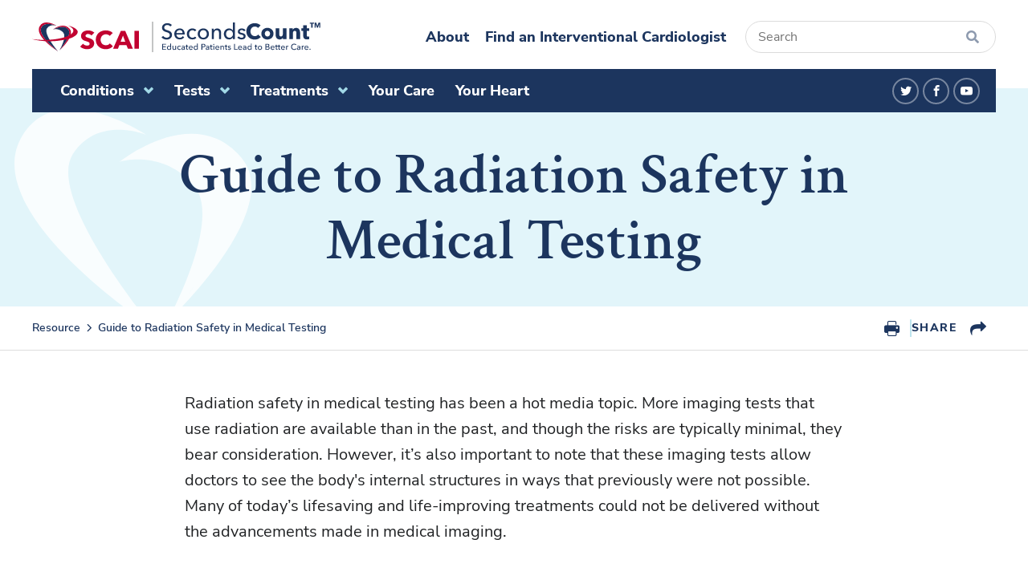

--- FILE ---
content_type: text/html; charset=UTF-8
request_url: https://www.secondscount.org/resource/guide-to-radiation-safety-medical-testing
body_size: 36682
content:
<!DOCTYPE html>
<html lang="en" dir="ltr" prefix="og: https://ogp.me/ns#">
  <head>
    <meta charset="utf-8" />
<meta name="description" content="More imaging tests that use radiation are available now more than in the past and though the risks are typically minimal, they bear consideration." />
<link rel="canonical" href="https://www.secondscount.org/resource/guide-to-radiation-safety-medical-testing" />
<link rel="image_src" href="https://www.secondscount.org/sites/default/files/styles/1200x630/public/2023-01/scai-og.png?h=ec041e41&amp;itok=Qr9csV33" />
<meta property="og:site_name" content="SCAI - Seconds Count" />
<meta property="og:type" content="website" />
<meta property="og:url" content="https://www.secondscount.org/resource/guide-to-radiation-safety-medical-testing" />
<meta property="og:title" content="Guide to Radiation Safety in Medical Testing" />
<meta property="og:description" content="More imaging tests that use radiation are available now more than in the past and though the risks are typically minimal, they bear consideration." />
<meta property="og:image" content="https://www.secondscount.org/sites/default/files/styles/1200x630/public/2023-01/scai-og.png?h=ec041e41&amp;itok=Qr9csV33" />
<meta property="og:image:width" content="1200" />
<meta property="og:image:height" content="630" />
<meta name="twitter:card" content="summary_large_image" />
<meta name="twitter:description" content="More imaging tests that use radiation are available now more than in the past and though the risks are typically minimal, they bear consideration." />
<meta name="twitter:title" content="Guide to Radiation Safety in Medical Testing" />
<meta name="twitter:image" content="https://www.secondscount.org/sites/default/files/styles/1200x630/public/2023-01/scai-og.png?h=ec041e41&amp;itok=Qr9csV33" />
<meta name="Generator" content="Drupal 10 (https://www.drupal.org)" />
<meta name="MobileOptimized" content="width" />
<meta name="HandheldFriendly" content="true" />
<meta name="viewport" content="width=device-width, initial-scale=1.0" />

    <title>Guide to Radiation Safety in Medical Testing | SCAI - Seconds Count</title>

        <link rel="manifest" href="/themes/custom/scai/assets/pwa/manifest.json" crossorigin="use-credentials">
    <link rel="icon" href="/themes/custom/scai/assets/pwa/icons/favicon.ico">
    <link rel="icon" href="/themes/custom/scai/assets/pwa/icons/favicon.svg" type="image/svg+xml">
    <link rel="apple-touch-icon" href="/themes/custom/scai/assets/pwa/icons/apple-touch-icon.png">
    <meta name="theme-color" content="#1c355e">

    <link rel="stylesheet" media="all" href="/sites/default/files/css/css_-KT8N6a--u968LNRnzjpHVOmtypJjdoH45MdV8--kpA.css?delta=0&amp;language=en&amp;theme=scai&amp;include=eJxFiVsKgCAURDckuqbRLmqpiaNguw8q6e883NnEbG1UJI0dU8nsKZZjtU9VRYNvqIHr_EWPUodNkUE2RYdoLCgvZSHhhYoXu-Tn3E5XLPo" />
<link rel="stylesheet" media="all" href="/sites/default/files/css/css_mziZ4-np3POCLx8_JvrDmDPZmBLfvYYdqTFEuKfEfEA.css?delta=1&amp;language=en&amp;theme=scai&amp;include=eJxFiVsKgCAURDckuqbRLmqpiaNguw8q6e883NnEbG1UJI0dU8nsKZZjtU9VRYNvqIHr_EWPUodNkUE2RYdoLCgvZSHhhYoXu-Tn3E5XLPo" />

    <script type="application/json" data-drupal-selector="drupal-settings-json">{"path":{"baseUrl":"\/","pathPrefix":"","currentPath":"node\/589","currentPathIsAdmin":false,"isFront":false,"currentLanguage":"en"},"pluralDelimiter":"\u0003","suppressDeprecationErrors":true,"gtag":{"tagId":"","consentMode":false,"otherIds":[],"events":[],"additionalConfigInfo":[]},"ajaxPageState":{"libraries":"eJxdjNEKgCAUQ39I9JNi5eVmaYlTqL8vioh6GTtnMNlqDMvsfGkZ0cqNRtdVo3QV6vSMP1tM2L4ymYwCLcgjn7fX2Lbk1sfAUbzhgOB6UO6WhIQKDXdWSddyAGImOlU","theme":"scai","theme_token":null},"ajaxTrustedUrl":[],"gtm":{"tagId":null,"settings":{"data_layer":"dataLayer","include_classes":false,"allowlist_classes":"google\nnonGooglePixels\nnonGoogleScripts\nnonGoogleIframes","blocklist_classes":"customScripts\ncustomPixels","include_environment":false,"environment_id":"","environment_token":""},"tagIds":["GTM-WQC3F86"]},"data":{"extlink":{"extTarget":true,"extTargetAppendNewWindowDisplay":true,"extTargetAppendNewWindowLabel":"(opens in a new window)","extTargetNoOverride":false,"extNofollow":false,"extTitleNoOverride":false,"extNoreferrer":true,"extFollowNoOverride":false,"extClass":"0","extLabel":"(link is external)","extImgClass":false,"extSubdomains":true,"extExclude":"","extInclude":"","extCssExclude":"","extCssInclude":"","extCssExplicit":"","extAlert":false,"extAlertText":"This link will take you to an external web site. We are not responsible for their content.","extHideIcons":false,"mailtoClass":"0","telClass":"","mailtoLabel":"(link sends email)","telLabel":"(link is a phone number)","extUseFontAwesome":false,"extIconPlacement":"append","extPreventOrphan":false,"extFaLinkClasses":"fa fa-external-link","extFaMailtoClasses":"fa fa-envelope-o","extAdditionalLinkClasses":"","extAdditionalMailtoClasses":"","extAdditionalTelClasses":"","extFaTelClasses":"fa fa-phone","allowedDomains":[],"extExcludeNoreferrer":""}},"user":{"uid":0,"permissionsHash":"5b7023ceb2ab66d47a1c0a10f934f71637fe193d7cec9f771aa9a1dd53e26c4f"}}</script>
<script src="/sites/default/files/js/js_P2VlgvjZvB9Ph5groOdi9BFz2MG7IjmLyUUX2z_rM2k.js?scope=header&amp;delta=0&amp;language=en&amp;theme=scai&amp;include=eJxLrSjJyczL1k8pKi1IzNFLhXB10vPz03NS40sS0_XTgQQ6Xy8xK7ECVTBXpzg5MVM_KbE4FQBt7iAz"></script>
<script src="/modules/contrib/google_tag/js/gtag.js?t9mvyt"></script>
<script src="/modules/contrib/google_tag/js/gtm.js?t9mvyt"></script>

  </head>
  <body class="path-node page-node-type-resource">
        <a class="skiplink" href="#maincontent">Skip to main content</a>
    <noscript><iframe src="https://www.googletagmanager.com/ns.html?id=GTM-WQC3F86"
                  height="0" width="0" style="display:none;visibility:hidden"></iframe></noscript>

      <div class="dialog-off-canvas-main-canvas" data-off-canvas-main-canvas>
    <div class="page-container" data-sidebar="false">

  <div class="mobile-menu" data-level="1" aria-hidden="true">
    <button class="mobile-menu-close js-mobile-menu-close"><span class="sr-text">Close</span></button>

  <div class="mobile-menu-inner">
        <nav class="mobile-menu-nav" aria-label="Side Navigation">
            <ul class="mobile-menu-main">
                <li class="search">
          <div class="mobile-menu-search">
            <form
              role="search"
              method="GET"
              action="/search"
               class="mobile-menu-search-form"
            >
              <input
                class="mobile-menu-search-input js-search-field"
                type="search"
                name="keywords"
                aria-label="Search"
                placeholder="Search"
              >
              <button
                class="mobile-menu-search-submit js-search-submit"
                type="submit"
                aria-label="Submit"
                disabled
              ></button>
            </form>
          </div>
        </li>

                  <li class="mobile-menu-items">
                                                    <a class="mobile-menu-main-link -has-dropdown js-mobile-menu-next" href="#">Conditions</a>

                            <div class="mobile-menu-secondary" aria-hidden="true">
                                <div class="mobile-menu-back">
                  <button class="js-mobile-menu-back">Main Menu</button>
                </div>

                                <ul>
                  <li class="mobile-menu-secondary-items">
                                          <a class="mobile-menu-secondary-item" href="">Heart Conditions A-Z</a>
                    
                                          
                      <div class="mobile-menu-accordion-item" data-expanded="false">
                        <button
                          id="mobile-menu-accordion-featured-conditions"
                          class="mobile-menu-secondary-item mobile-menu-accordion-trigger"
                          aria-expanded="false"
                          aria-controls="mobile-menu-accordion-item-featured-conditions"
                        >
                          <span>Featured Conditions</span>
                          <span class="mobile-menu-accordion-trigger-icon"></span>
                        </button>

                        <div
                          id="mobile-menu-accordion-item-featured-conditions"
                          class="mobile-menu-accordion-content"
                          role="region"
                          aria-labelledby="mobile-menu-accordion-featured-conditions"
                          aria-hidden="true"
                        >
                          <div class="mobile-menu-links">
                            <ul>
                                                              <li>
                                  <a href="/condition/abnormal-heart-rhythms">Abnormal Heart Rhythms</a>
                                </li>
                                                              <li>
                                  <a href="/condition/anginachest-pain">Angina/Chest Pain</a>
                                </li>
                                                              <li>
                                  <a href="/condition/cardiogenic-shock">Cardiogenic Shock</a>
                                </li>
                                                              <li>
                                  <a href="/condition/cardiomyopathy">Cardiomyopathy</a>
                                </li>
                                                              <li>
                                  <a href="/condition/chronic-venous-disease-cvd">Chronic Venous Disease</a>
                                </li>
                                                              <li>
                                  <a href="/condition/congenital-heart-disease">Congenital Heart Disease</a>
                                </li>
                                                              <li>
                                  <a href="/condition/coronary-artery-disease">Coronary Artery Disease</a>
                                </li>
                                                              <li>
                                  <a href="/condition/heart-attack">Heart Attack</a>
                                </li>
                                                              <li>
                                  <a href="/condition/heart-murmurs">Heart Murmurs</a>
                                </li>
                                                              <li>
                                  <a href="/condition/peripheral-artery-disease">Peripheral Artery Disease</a>
                                </li>
                                                          </ul>
                          </div>
                        </div>
                      </div>

                    
                                                              <div
                        class="mobile-menu-dropdown-promos"
                        data-dropdown-promo-count="single"
                      >
                                                  <div class="mobile-menu-dropdown-promo js-link-event">
                            <div class="mobile-menu-dropdown-promo-image">
                              
                            </div>
                            <div class="mobile-menu-dropdown-promo-text">
                              <a href="" class="js-link-event-link"></a>
                            </div>
                          </div>
                                              </div>
                                      </li>
                </ul>
              </div>
                      </li>
                  <li class="mobile-menu-items">
                                                    <a class="mobile-menu-main-link -has-dropdown js-mobile-menu-next" href="#">Tests</a>

                            <div class="mobile-menu-secondary" aria-hidden="true">
                                <div class="mobile-menu-back">
                  <button class="js-mobile-menu-back">Main Menu</button>
                </div>

                                <ul>
                  <li class="mobile-menu-secondary-items">
                                          <a class="mobile-menu-secondary-item" href="">Tests A to Z</a>
                    
                    
                                            <div class="mobile-menu-links">
                        <ul>
                                                      <li>
                              <a href="/test/angiogramcardiac-catheterization">Angiogram/Cardiac Catheterization</a>
                            </li>
                                                      <li>
                              <a href="/test/ankle-brachial-index">Ankle-Brachial Index</a>
                            </li>
                                                      <li>
                              <a href="/test/blood-pressure-test">Blood Pressure Test</a>
                            </li>
                                                      <li>
                              <a href="/test/cardiac-biomarker-blood-test">Cardiac Biomarker Blood Test</a>
                            </li>
                                                      <li>
                              <a href="/test/cardiac-magnetic-resonance-imaging">Cardiac Magnetic Resonance Imaging</a>
                            </li>
                                                      <li>
                              <a href="/test/chest-x-ray">Chest X-Ray</a>
                            </li>
                                                      <li>
                              <a href="/test/cholesterollipids-test">Cholesterol/Lipids Test</a>
                            </li>
                                                      <li>
                              <a href="/test/computed-tomographic-angiography">Computed Tomographic Angiography</a>
                            </li>
                                                      <li>
                              <a href="/test/computed-tomographic-fractional-flow-reserve">Computed Tomographic Fractional Flow Reserve</a>
                            </li>
                                                      <li>
                              <a href="/test/computed-tomography-scan">Computed Tomography Scan</a>
                            </li>
                                                      <li>
                              <a href="/test/coronary-calcium-score">Coronary Calcium Score</a>
                            </li>
                                                      <li>
                              <a href="/test/echocardiogram">Echocardiogram</a>
                            </li>
                                                      <li>
                              <a href="/test/electrocardiogram">Electrocardiogram</a>
                            </li>
                                                      <li>
                              <a href="/test/electrophysiology-study-children">Electrophysiology Study in Children</a>
                            </li>
                                                      <li>
                              <a href="/test/event-monitoring">Event Monitoring</a>
                            </li>
                                                      <li>
                              <a href="/test/genetic-testing">Genetic Testing</a>
                            </li>
                                                      <li>
                              <a href="/test/holter-monitoring">Holter Monitoring</a>
                            </li>
                                                      <li>
                              <a href="/test/imaging-physiologyfractional-flow-reserve">Imaging Physiology/Fractional Flow Reserve</a>
                            </li>
                                                      <li>
                              <a href="/test/intravascular-ultrasound">Intravascular Ultrasound</a>
                            </li>
                                                      <li>
                              <a href="/test/optical-coherence-tomography">Optical Coherence Tomography</a>
                            </li>
                                                      <li>
                              <a href="/test/pediatric-tests-congenital-heart-disease">Pediatric Tests for Congenital Heart Disease</a>
                            </li>
                                                      <li>
                              <a href="/test/platelet-function-test">Platelet Function Test</a>
                            </li>
                                                      <li>
                              <a href="/test/pulse-oximetry-screening">Pulse Oximetry Screening</a>
                            </li>
                                                      <li>
                              <a href="/test/stress-testing">Stress Testing</a>
                            </li>
                                                      <li>
                              <a href="/test/radionuclide-angiogrammultigated-acquisition-scan">Radionuclide Angiogram/MUGA Scan</a>
                            </li>
                                                      <li>
                              <a href="/test/transcranial-doppler-tests">Transcranial Doppler Tests</a>
                            </li>
                                                      <li>
                              <a href="/test/transesophageal-echocardiogram">Transesophageal Echocardiogram (TEE)</a>
                            </li>
                                                      <li>
                              <a href="/test/ultrasound">Ultrasound</a>
                            </li>
                                                  </ul>
                      </div>

                    
                                                          </li>
                </ul>
              </div>
                      </li>
                  <li class="mobile-menu-items">
                                                    <a class="mobile-menu-main-link -has-dropdown js-mobile-menu-next" href="#">Treatments</a>

                            <div class="mobile-menu-secondary" aria-hidden="true">
                                <div class="mobile-menu-back">
                  <button class="js-mobile-menu-back">Main Menu</button>
                </div>

                                <ul>
                  <li class="mobile-menu-secondary-items">
                                          <a class="mobile-menu-secondary-item" href="">Treatments A to Z</a>
                    
                    
                                            <div class="mobile-menu-links">
                        <ul>
                                                      <li>
                              <a href="/treatment/angioplasty-stents">Angioplasty &amp; Stents</a>
                            </li>
                                                      <li>
                              <a href="/treatment/carotid-angioplasty-and-stenting">Carotid Angioplasty and Stenting</a>
                            </li>
                                                      <li>
                              <a href="/treatment/cardiac-rehabilitation">Cardiac Rehabilitation</a>
                            </li>
                                                      <li>
                              <a href="/treatment/catheter-based-treatment-peripheral-artery-disease">Catheter-Based Treatment for PAD</a>
                            </li>
                                                      <li>
                              <a href="/treatment/catheter-based-valve-implantation">Catheter-Based Valve Implantation</a>
                            </li>
                                                      <li>
                              <a href="/treatment/treatment-options-congenital-heart-disease">Treatment Options for Congenital Heart Disease</a>
                            </li>
                                                      <li>
                              <a href="/treatment/closing-holes-heart">Closing Holes in the Heart</a>
                            </li>
                                                      <li>
                              <a href="/treatment/coronary-artery-bypass-graft-surgery">Coronary Artery Bypass Graft Surgery</a>
                            </li>
                                                      <li>
                              <a href="/treatment/exercise">Exercise</a>
                            </li>
                                                      <li>
                              <a href="/treatment/fetal-interventions">Fetal Interventions</a>
                            </li>
                                                      <li>
                              <a href="/treatment/heart-surgery">Heart Surgery</a>
                            </li>
                                                      <li>
                              <a href="/treatment/hybrid-interventions">Hybrid Interventions</a>
                            </li>
                                                      <li>
                              <a href="/treatment/left-atrial-appendage-occlusion-laao">Left Atrial Appendage Occlusion (LAAO)</a>
                            </li>
                                                      <li>
                              <a href="/treatment/medications">Medications</a>
                            </li>
                                                      <li>
                              <a href="/treatment/mitral-valve-repair-and-replacement">Mitral Valve Repair and Replacement</a>
                            </li>
                                                      <li>
                              <a href="/treatment/opening-narrowed-valves-chd">Opening Narrowed Valves</a>
                            </li>
                                                      <li>
                              <a href="/treatment/patent-foramen-ovale-pfo-closure">Patent Foramen Ovale Closure</a>
                            </li>
                                                      <li>
                              <a href="/treatment/renal-denervation">Renal Denervation</a>
                            </li>
                                                      <li>
                              <a href="/treatment/transcatheter-aortic-valve-replacement">Transcatheter Aortic Valve Replacement</a>
                            </li>
                                                      <li>
                              <a href="/treatment/valve-repair-and-replacement">Valve Repair and Replacement</a>
                            </li>
                                                      <li>
                              <a href="/treatment/valvuloplasty">Valvuloplasty</a>
                            </li>
                                                  </ul>
                      </div>

                    
                                                          </li>
                </ul>
              </div>
                      </li>
                  <li class="mobile-menu-items">
                                                    <a class="mobile-menu-main-link" href="/your-care">Your Care</a>
                      </li>
                  <li class="mobile-menu-items">
                                                    <a class="mobile-menu-main-link" href="/your-heart">Your Heart</a>
                      </li>
        
                <li class="mobile-menu-utility-nav">
          <ul>
                          <li>
                <a href="/about">About</a>
              </li>
                          <li>
                <a href="https://members.scai.org/Home/Directories/Find-an-Interventional-Cardiologist">Find an Interventional Cardiologist</a>
              </li>
                      </ul>
        </li>

                <li class="mobile-menu-social-nav">
          <ul>
                          <li>
                <a
                  class="icon-twitter"
                  href="https://twitter.com/SCAI"
                  target="_blank"
                  rel="noopener"
                >
                  <span class="sr-text">twitter</span>
                </a>
              </li>
                          <li>
                <a
                  class="icon-facebook"
                  href="https://www.facebook.com/SCAINews/"
                  target="_blank"
                  rel="noopener"
                >
                  <span class="sr-text">facebook</span>
                </a>
              </li>
                          <li>
                <a
                  class="icon-youtube"
                  href="https://www.youtube.com/channel/UCpvyCp4WVmgEvlvui2aoEhA"
                  target="_blank"
                  rel="noopener"
                >
                  <span class="sr-text">youtube</span>
                </a>
              </li>
                      </ul>
        </li>
      </ul>
    </nav>
  </div>
</div>

<header class="site-header">
  <div class="site-header-inner">

        <div class="site-header-top">

            <a class="logo" href="/" aria-label="Society for Cardiovascular Angiography & Interventions">
        <svg class="logo-scai" width="133" height="36" viewBox="0 0 133 36" fill="none" xmlns="http://www.w3.org/2000/svg">
  <g clip-path="url(#clip0_2571_67111)">
    <path
      d="M73.8819 16.2622C73.3814 15.6575 72.7367 15.1785 72.003 14.866C71.3083 14.5338 70.5456 14.3549 69.7704 14.3423C69.3961 14.3458 69.0228 14.3788 68.6541 14.441C68.2892 14.4955 67.9392 14.6193 67.6242 14.8052C67.3135 14.9778 67.0453 15.2134 66.8381 15.4958C66.6218 15.8181 66.5146 16.1973 66.5315 16.581C66.5181 16.9106 66.6027 17.2371 66.7752 17.5219C66.9591 17.7912 67.2036 18.0169 67.4906 18.1821C67.8471 18.391 68.2236 18.5663 68.6148 18.7058C69.055 18.8575 69.5424 19.0245 70.0849 19.1914C70.871 19.4418 71.6572 19.7226 72.5298 20.0262C73.3567 20.3181 74.1352 20.7246 74.841 21.2327C75.5404 21.7408 76.1283 22.378 76.5705 23.1071C77.0545 23.9589 77.2908 24.9212 77.2545 25.8921C77.2841 27.0376 77.0336 28.1737 76.5234 29.2083C76.0579 30.1155 75.3829 30.9073 74.5502 31.5228C73.7022 32.1439 72.7389 32.6024 71.7122 32.8736C70.6438 33.169 69.5375 33.3172 68.4261 33.3137C66.7884 33.3189 65.1633 33.036 63.6306 32.4789C62.178 31.9812 60.8629 31.1686 59.7864 30.1037L63.4341 26.5219C64.0496 27.2265 64.8098 27.8001 65.6667 28.2066C66.5186 28.6383 67.464 28.8698 68.4261 28.882C68.8307 28.8812 69.234 28.8379 69.6289 28.753C69.9955 28.6791 70.3447 28.5401 70.6587 28.3432C70.9513 28.1477 71.1912 27.8875 71.3584 27.5843C71.5396 27.2337 71.6287 26.8454 71.6178 26.4536C71.6304 26.0696 71.5146 25.6918 71.2877 25.3761C71.035 25.0548 70.7199 24.7842 70.36 24.5793C69.8891 24.3064 69.3881 24.0849 68.8663 23.9191C68.261 23.7218 67.5849 23.5017 66.8224 23.274C66.0868 23.0391 65.3651 22.7656 64.6605 22.4545C63.9665 22.1487 63.3271 21.739 62.7658 21.2403C62.2026 20.734 61.7485 20.1255 61.4294 19.4494C61.071 18.6398 60.8993 17.7646 60.9263 16.8845C60.8919 15.7786 61.1632 14.6837 61.7124 13.7125C62.2149 12.8447 62.9169 12.0996 63.7643 11.5346C64.6362 10.9595 65.6081 10.5405 66.6337 10.2977C67.6864 10.0346 68.7695 9.90196 69.8569 9.90305C71.2191 9.91181 72.5698 10.1454 73.8505 10.5936C75.1713 11.0369 76.3855 11.7339 77.4196 12.6425L73.8819 16.2622Z"
      fill="#C10230"/>
    <path
      d="M96.8531 32.3347C95.2202 33.0207 93.4528 33.3573 91.6724 33.3213C89.9861 33.3387 88.3114 33.0504 86.7354 32.4713C85.2689 31.9367 83.932 31.1165 82.8081 30.0616C81.6842 29.0067 80.7973 27.7398 80.2025 26.3398C78.9341 23.2466 78.9341 19.8032 80.2025 16.71C80.8109 15.3123 81.7161 14.0534 82.8597 13.0143C84.0089 11.9845 85.362 11.1895 86.8376 10.6771C88.4137 10.1209 90.0807 9.84332 91.7588 9.85751C93.3987 9.85687 95.0255 10.1396 96.5622 10.6923C98.0314 11.1783 99.3487 12.0165 100.391 13.1282L96.6015 16.7783C96.08 16.0952 95.3686 15.5689 94.5497 15.2605C93.7262 14.925 92.8414 14.7521 91.9475 14.7521C91.023 14.7406 90.1065 14.9191 89.2589 15.2757C88.4622 15.606 87.7449 16.0917 87.152 16.7024C86.5543 17.3274 86.0895 18.0596 85.7841 18.8575C85.4531 19.7299 85.288 20.6528 85.2967 21.5818C85.2868 22.5257 85.4518 23.4638 85.7841 24.3516C86.0844 25.1485 86.5438 25.8807 87.1363 26.5068C87.7177 27.1055 88.4218 27.581 89.2039 27.903C90.0517 28.2478 90.9647 28.4184 91.8846 28.4039C92.8903 28.4253 93.8862 28.2091 94.7855 27.774C95.565 27.3779 96.24 26.8146 96.7587 26.1273L100.634 29.6484C99.5918 30.801 98.3014 31.7204 96.8531 32.3423"
      fill="#C10230"/>
    <path d="M119.282 32.7294L117.489 28.3508H108.559L106.861 32.7294H100.8L110.477 10.457H115.893L125.469 32.7294H119.282ZM113.111 16.3988L110.178 24.0405H115.98L113.111 16.3988Z" fill="#C10230"/>
    <path d="M133 10.457H127.395V32.7293H133V10.457Z" fill="#C10230"/>
    <path
      d="M26.092 8.61301C26.092 8.61301 39.5037 1.47979 45.0303 8.61301C50.7141 15.9284 34.1186 34.7707 34.1186 34.7707C34.1186 34.7707 43.5523 18.2732 38.7333 12.6273C37.2425 10.8643 35.2594 9.55054 33.019 8.84177C30.7786 8.133 28.3747 8.05888 26.092 8.62818"
      fill="#1C355E"/>
    <path d="M30.6911 4.21923C30.6911 4.21923 16.7449 -1.97302 11.7607 5.56239C5.08634 15.64 32.2005 36 32.2005 36C32.2005 36 13.7575 14.6686 18.4272 7.48229C22.5623 1.1231 30.699 4.21923 30.699 4.21923" fill="#1C355E"/>
    <path d="M11.7608 5.56238C16.7449 -1.97303 30.6911 4.21922 30.6911 4.21922C30.6911 4.21922 15.7544 -5.38786 9.62245 4.38617C1.71383 17.0211 32.1927 35.9924 32.1927 35.9924C32.1927 35.9924 5.08641 15.6324 11.7529 5.55481" fill="#C10230"/>
    <path d="M46.6891 7.91483C38.7018 -1.29765 26.092 8.58262 26.092 8.58262C26.092 8.58262 39.5037 1.4494 45.0303 8.58262C50.7141 15.898 34.1186 34.7403 34.1186 34.7403C34.1186 34.7403 54.2046 16.5961 46.6969 7.93" fill="#C10230"/>
    <path
      d="M45.6121 20.3297C39.8278 21.8284 33.9114 22.8039 27.9396 23.2437C17.3345 23.8887 7.18537 22.8643 0 20.7547C7.048 21.7632 14.1879 22.038 21.2967 21.5742C40.3371 20.4207 53.6544 14.6762 51.0444 8.73439C50.2111 6.83726 47.8526 5.15261 44.4093 3.77908C50.7771 5.34991 55.2817 7.70236 56.516 10.5177C58.1512 14.2285 52.2708 18.5995 45.6121 20.3069"
      fill="#C10230"/>
  </g>
  <defs>
    <clipPath id="clip0_2571_67111">
      <rect width="133" height="36" fill="white"/>
    </clipPath>
  </defs>
</svg>
        <svg class="logo-seconds-count" width="210" height="37" viewBox="0 0 210 37" fill="none" xmlns="http://www.w3.org/2000/svg">
  <path
    d="M11.702 5.26699C11.296 4.70632 10.745 4.25199 10.049 3.90399C9.353 3.53666 8.57 3.35299 7.7 3.35299C7.236 3.35299 6.76233 3.42066 6.279 3.55599C5.815 3.67199 5.38966 3.87499 5.003 4.16499C4.61633 4.43566 4.29733 4.78366 4.046 5.20899C3.814 5.61499 3.698 6.10799 3.698 6.68799C3.698 7.24866 3.80433 7.72232 4.017 8.10899C4.249 8.47632 4.54866 8.79532 4.916 9.06599C5.30267 9.31732 5.74733 9.53966 6.25 9.73299C6.772 9.90699 7.323 10.0907 7.903 10.284C8.599 10.4967 9.30467 10.7383 10.02 11.009C10.7353 11.2797 11.383 11.6373 11.963 12.082C12.543 12.5267 13.0167 13.0873 13.384 13.764C13.7513 14.4213 13.935 15.2623 13.935 16.287C13.935 17.3503 13.732 18.2783 13.326 19.071C12.9393 19.8443 12.4173 20.492 11.76 21.014C11.1027 21.5167 10.339 21.8937 9.469 22.145C8.61833 22.3963 7.73866 22.522 6.83 22.522C5.53467 22.522 4.278 22.2707 3.06 21.768C1.86133 21.2653 0.865665 20.521 0.072998 19.535L2.306 17.65C2.78933 18.3653 3.437 18.9453 4.249 19.39C5.061 19.8347 5.94067 20.057 6.888 20.057C7.37133 20.057 7.85467 19.9893 8.338 19.854C8.82133 19.7187 9.25633 19.506 9.643 19.216C10.049 18.926 10.3777 18.5683 10.629 18.143C10.8803 17.6983 11.006 17.1667 11.006 16.548C11.006 15.9293 10.8707 15.417 10.6 15.011C10.3487 14.5857 10.0007 14.228 9.556 13.938C9.11133 13.648 8.58933 13.4063 7.99 13.213C7.41 13.0003 6.79133 12.7877 6.134 12.575C5.47667 12.3817 4.829 12.1497 4.191 11.879C3.553 11.589 2.98266 11.2313 2.48 10.806C1.97733 10.3613 1.57133 9.81999 1.262 9.18199C0.952665 8.54399 0.797998 7.75132 0.797998 6.80399C0.797998 5.77932 1.001 4.89966 1.407 4.16499C1.83233 3.43032 2.37367 2.82132 3.031 2.33799C3.70767 1.85466 4.46167 1.50666 5.293 1.29399C6.14366 1.06199 6.99433 0.94599 7.845 0.94599C9.04367 0.94599 10.165 1.15866 11.209 1.58399C12.253 2.00932 13.094 2.57966 13.732 3.29499L11.702 5.26699Z"
    fill="#1C355E"/>
  <path
    d="M27.9227 13.909C27.9034 13.3677 27.8067 12.865 27.6327 12.401C27.4781 11.9177 27.2364 11.502 26.9077 11.154C26.5984 10.806 26.2021 10.5353 25.7187 10.342C25.2547 10.1293 24.7037 10.023 24.0657 10.023C23.4857 10.023 22.9347 10.1293 22.4127 10.342C21.9101 10.5353 21.4654 10.806 21.0787 11.154C20.7114 11.502 20.4021 11.9177 20.1507 12.401C19.9187 12.865 19.7834 13.3677 19.7447 13.909H27.9227ZM30.6777 15.011C30.6777 15.1657 30.6777 15.3203 30.6777 15.475C30.6777 15.6297 30.6681 15.7843 30.6487 15.939H19.7447C19.7641 16.519 19.8897 17.07 20.1217 17.592C20.3731 18.0947 20.7017 18.5393 21.1077 18.926C21.5137 19.2933 21.9777 19.5833 22.4997 19.796C23.0411 20.0087 23.6114 20.115 24.2107 20.115C25.1387 20.115 25.9411 19.912 26.6177 19.506C27.2944 19.1 27.8261 18.607 28.2127 18.027L30.1267 19.564C29.3921 20.5307 28.5221 21.246 27.5167 21.71C26.5307 22.1547 25.4287 22.377 24.2107 22.377C23.1667 22.377 22.2001 22.203 21.3107 21.855C20.4214 21.507 19.6577 21.0237 19.0197 20.405C18.3817 19.767 17.8791 19.0033 17.5117 18.114C17.1444 17.2247 16.9607 16.2387 16.9607 15.156C16.9607 14.0927 17.1347 13.1163 17.4827 12.227C17.8501 11.3183 18.3527 10.545 18.9907 9.90699C19.6287 9.26899 20.3827 8.77599 21.2527 8.42799C22.1227 8.06066 23.0604 7.87699 24.0657 7.87699C25.0711 7.87699 25.9797 8.04132 26.7917 8.36999C27.6231 8.69866 28.3191 9.17232 28.8797 9.79099C29.4597 10.4097 29.9044 11.1637 30.2137 12.053C30.5231 12.923 30.6777 13.909 30.6777 15.011Z"
    fill="#1C355E"/>
  <path
    d="M44.1118 11.734C43.8218 11.2893 43.3868 10.922 42.8068 10.632C42.2268 10.3227 41.6081 10.168 40.9508 10.168C40.2354 10.168 39.5974 10.3033 39.0368 10.574C38.4954 10.8447 38.0314 11.212 37.6448 11.676C37.2581 12.1207 36.9584 12.6427 36.7458 13.242C36.5524 13.8413 36.4558 14.4697 36.4558 15.127C36.4558 15.7843 36.5524 16.4127 36.7458 17.012C36.9584 17.6113 37.2581 18.143 37.6448 18.607C38.0314 19.0517 38.5051 19.4093 39.0658 19.68C39.6264 19.9507 40.2644 20.086 40.9798 20.086C41.6758 20.086 42.3041 19.9507 42.8648 19.68C43.4448 19.4093 43.9184 19.042 44.2858 18.578L46.1128 20.231C45.5328 20.9077 44.8078 21.4393 43.9378 21.826C43.0678 22.1933 42.0818 22.377 40.9798 22.377C39.9164 22.377 38.9304 22.203 38.0218 21.855C37.1324 21.507 36.3591 21.0237 35.7018 20.405C35.0444 19.767 34.5224 19.0033 34.1358 18.114C33.7684 17.2247 33.5848 16.229 33.5848 15.127C33.5848 14.0443 33.7684 13.0583 34.1358 12.169C34.5031 11.2797 35.0154 10.516 35.6728 9.87799C36.3301 9.23999 37.1034 8.74699 37.9928 8.39899C38.9014 8.05099 39.8778 7.87699 40.9218 7.87699C41.8884 7.87699 42.8454 8.07032 43.7928 8.45699C44.7594 8.84366 45.5231 9.40432 46.0838 10.139L44.1118 11.734Z"
    fill="#1C355E"/>
  <path
    d="M62.7338 15.098C62.7338 16.1613 62.5405 17.1377 62.1538 18.027C61.7865 18.9163 61.2645 19.6897 60.5878 20.347C59.9305 20.985 59.1475 21.4877 58.2388 21.855C57.3302 22.203 56.3538 22.377 55.3098 22.377C54.2658 22.377 53.2895 22.203 52.3808 21.855C51.4722 21.4877 50.6892 20.985 50.0318 20.347C49.3745 19.6897 48.8525 18.9163 48.4658 18.027C48.0985 17.1377 47.9148 16.1613 47.9148 15.098C47.9148 14.0347 48.0985 13.068 48.4658 12.198C48.8525 11.3087 49.3745 10.545 50.0318 9.90699C50.6892 9.26899 51.4722 8.77599 52.3808 8.42799C53.2895 8.06066 54.2658 7.87699 55.3098 7.87699C56.3538 7.87699 57.3302 8.06066 58.2388 8.42799C59.1475 8.77599 59.9305 9.26899 60.5878 9.90699C61.2645 10.545 61.7865 11.3087 62.1538 12.198C62.5405 13.068 62.7338 14.0347 62.7338 15.098ZM59.8918 15.098C59.8918 14.4407 59.7855 13.8123 59.5728 13.213C59.3795 12.6137 59.0895 12.0917 58.7028 11.647C58.3162 11.183 57.8328 10.8157 57.2528 10.545C56.6922 10.2743 56.0445 10.139 55.3098 10.139C54.5752 10.139 53.9178 10.2743 53.3378 10.545C52.7772 10.8157 52.3035 11.183 51.9168 11.647C51.5302 12.0917 51.2305 12.6137 51.0178 13.213C50.8245 13.8123 50.7278 14.4407 50.7278 15.098C50.7278 15.7553 50.8245 16.3837 51.0178 16.983C51.2305 17.5823 51.5302 18.114 51.9168 18.578C52.3035 19.042 52.7772 19.4093 53.3378 19.68C53.9178 19.9507 54.5752 20.086 55.3098 20.086C56.0445 20.086 56.6922 19.9507 57.2528 19.68C57.8328 19.4093 58.3162 19.042 58.7028 18.578C59.0895 18.114 59.3795 17.5823 59.5728 16.983C59.7855 16.3837 59.8918 15.7553 59.8918 15.098Z"
    fill="#1C355E"/>
  <path
    d="M68.979 8.25399C69.0177 8.60199 69.0467 8.99832 69.066 9.44299C69.0854 9.86832 69.095 10.226 69.095 10.516H69.182C69.356 10.1487 69.588 9.81032 69.878 9.50099C70.1874 9.17232 70.5354 8.89199 70.922 8.65999C71.3087 8.40866 71.734 8.21532 72.198 8.07999C72.662 7.94466 73.1454 7.87699 73.648 7.87699C74.5374 7.87699 75.301 8.03166 75.939 8.34099C76.577 8.63099 77.1087 9.02732 77.534 9.52999C77.9594 10.0327 78.2687 10.6223 78.462 11.299C78.6747 11.9757 78.781 12.7007 78.781 13.474V22H76.055V14.373C76.055 13.8123 76.0067 13.2807 75.91 12.778C75.8327 12.2753 75.678 11.8307 75.446 11.444C75.214 11.0573 74.895 10.748 74.489 10.516C74.083 10.284 73.561 10.168 72.923 10.168C71.8404 10.168 70.951 10.5837 70.255 11.415C69.5784 12.227 69.24 13.3193 69.24 14.692V22H66.514V11.212C66.514 10.8447 66.5044 10.371 66.485 9.79099C66.4657 9.21099 66.4367 8.69865 66.398 8.25399H68.979Z"
    fill="#1C355E"/>
  <path
    d="M94.3549 19.825C93.8329 20.6563 93.1176 21.2943 92.2089 21.739C91.3196 22.1643 90.3819 22.377 89.3959 22.377C88.3326 22.377 87.3756 22.1933 86.5249 21.826C85.6743 21.4393 84.9493 20.9173 84.3499 20.26C83.7506 19.6027 83.2866 18.8293 82.9579 17.94C82.6293 17.0507 82.4649 16.1033 82.4649 15.098C82.4649 14.0927 82.6293 13.155 82.9579 12.285C83.2866 11.3957 83.7506 10.6223 84.3499 9.96499C84.9686 9.30766 85.7033 8.79532 86.5539 8.42799C87.4046 8.06066 88.3423 7.87699 89.3669 7.87699C90.4883 7.87699 91.4646 8.11866 92.2959 8.60199C93.1273 9.06599 93.7846 9.63632 94.2679 10.313H94.3259V0.0759888H97.0519V22H94.4129V19.825H94.3549ZM85.3069 15.098C85.3069 15.736 85.4036 16.3547 85.5969 16.954C85.7903 17.5533 86.0803 18.085 86.4669 18.549C86.8536 19.013 87.3273 19.39 87.8879 19.68C88.4486 19.9507 89.1059 20.086 89.8599 20.086C90.5559 20.086 91.1843 19.9507 91.7449 19.68C92.3249 19.4093 92.8179 19.0517 93.2239 18.607C93.6299 18.143 93.9393 17.6113 94.1519 17.012C94.3839 16.4127 94.4999 15.7843 94.4999 15.127C94.4999 14.4697 94.3839 13.8413 94.1519 13.242C93.9393 12.6427 93.6299 12.111 93.2239 11.647C92.8179 11.183 92.3249 10.8157 91.7449 10.545C91.1843 10.2743 90.5559 10.139 89.8599 10.139C89.1059 10.139 88.4486 10.2743 87.8879 10.545C87.3273 10.8157 86.8536 11.183 86.4669 11.647C86.0803 12.111 85.7903 12.6427 85.5969 13.242C85.4036 13.8413 85.3069 14.46 85.3069 15.098Z"
    fill="#1C355E"/>
  <path
    d="M109.225 11.734C108.916 11.2313 108.481 10.8253 107.92 10.516C107.359 10.1873 106.731 10.023 106.035 10.023C105.726 10.023 105.416 10.0617 105.107 10.139C104.798 10.197 104.517 10.3033 104.266 10.458C104.034 10.5933 103.841 10.777 103.686 11.009C103.551 11.2217 103.483 11.4923 103.483 11.821C103.483 12.401 103.744 12.836 104.266 13.126C104.788 13.3967 105.571 13.648 106.615 13.88C107.272 14.0347 107.881 14.2183 108.442 14.431C109.003 14.6437 109.486 14.9143 109.892 15.243C110.317 15.5523 110.646 15.9293 110.878 16.374C111.11 16.8187 111.226 17.3407 111.226 17.94C111.226 18.752 111.071 19.4383 110.762 19.999C110.453 20.5597 110.037 21.0237 109.515 21.391C109.012 21.739 108.432 21.9903 107.775 22.145C107.118 22.2997 106.441 22.377 105.745 22.377C104.701 22.377 103.676 22.174 102.671 21.768C101.685 21.362 100.863 20.7433 100.206 19.912L102.149 18.259C102.516 18.8003 103.019 19.2547 103.657 19.622C104.314 19.9893 105.03 20.173 105.803 20.173C106.151 20.173 106.48 20.144 106.789 20.086C107.118 20.0087 107.408 19.8927 107.659 19.738C107.93 19.5833 108.142 19.3803 108.297 19.129C108.452 18.8777 108.529 18.5587 108.529 18.172C108.529 17.534 108.22 17.0603 107.601 16.751C107.002 16.4417 106.112 16.1517 104.933 15.881C104.469 15.765 103.995 15.6297 103.512 15.475C103.048 15.301 102.623 15.069 102.236 14.779C101.849 14.489 101.53 14.1313 101.279 13.706C101.047 13.2613 100.931 12.72 100.931 12.082C100.931 11.3473 101.076 10.719 101.366 10.197C101.675 9.65566 102.072 9.22066 102.555 8.89199C103.038 8.54399 103.589 8.29266 104.208 8.13799C104.827 7.96399 105.465 7.87699 106.122 7.87699C107.108 7.87699 108.055 8.07032 108.964 8.45699C109.892 8.84366 110.607 9.40432 111.11 10.139L109.225 11.734Z"
    fill="#1C355E"/>
  <path
    d="M131.184 19.158C130.275 20.202 129.154 21.0333 127.82 21.652C126.486 22.2513 124.949 22.551 123.209 22.551C121.624 22.551 120.154 22.29 118.801 21.768C117.467 21.246 116.307 20.5113 115.321 19.564C114.335 18.5973 113.562 17.447 113.001 16.113C112.44 14.779 112.16 13.3097 112.16 11.705C112.16 10.0617 112.44 8.57299 113.001 7.23899C113.581 5.90499 114.374 4.77399 115.379 3.84599C116.384 2.89866 117.564 2.17366 118.917 1.67099C120.27 1.16833 121.73 0.916992 123.296 0.916992C124.746 0.916992 126.167 1.17799 127.559 1.69999C128.97 2.20266 130.111 2.94699 130.981 3.93299L127.617 7.29699C127.153 6.65899 126.544 6.18533 125.79 5.87599C125.036 5.56666 124.263 5.41199 123.47 5.41199C122.6 5.41199 121.798 5.57633 121.063 5.90499C120.348 6.21433 119.729 6.64933 119.207 7.20999C118.685 7.77066 118.279 8.43766 117.989 9.21099C117.699 9.96499 117.554 10.7963 117.554 11.705C117.554 12.633 117.699 13.4837 117.989 14.257C118.279 15.0303 118.675 15.6973 119.178 16.258C119.7 16.7993 120.319 17.2247 121.034 17.534C121.749 17.8433 122.532 17.998 123.383 17.998C124.369 17.998 125.229 17.8047 125.964 17.418C126.699 17.0313 127.288 16.5287 127.733 15.91L131.184 19.158Z"
    fill="#1C355E"/>
  <path
    d="M148.02 14.721C148.02 15.9003 147.808 16.9733 147.382 17.94C146.957 18.8873 146.377 19.6993 145.642 20.376C144.908 21.0333 144.057 21.5457 143.09 21.913C142.124 22.2803 141.089 22.464 139.987 22.464C138.905 22.464 137.87 22.2803 136.884 21.913C135.918 21.5457 135.067 21.0333 134.332 20.376C133.617 19.6993 133.047 18.8873 132.621 17.94C132.196 16.9733 131.983 15.9003 131.983 14.721C131.983 13.5417 132.196 12.4783 132.621 11.531C133.047 10.5837 133.617 9.78133 134.332 9.12399C135.067 8.46666 135.918 7.96399 136.884 7.61599C137.87 7.26799 138.905 7.09399 139.987 7.09399C141.089 7.09399 142.124 7.26799 143.09 7.61599C144.057 7.96399 144.908 8.46666 145.642 9.12399C146.377 9.78133 146.957 10.5837 147.382 11.531C147.808 12.4783 148.02 13.5417 148.02 14.721ZM143.438 14.721C143.438 14.257 143.361 13.8027 143.206 13.358C143.052 12.9133 142.829 12.5267 142.539 12.198C142.249 11.85 141.892 11.5697 141.466 11.357C141.041 11.1443 140.548 11.038 139.987 11.038C139.427 11.038 138.934 11.1443 138.508 11.357C138.083 11.5697 137.725 11.85 137.435 12.198C137.165 12.5267 136.952 12.9133 136.797 13.358C136.662 13.8027 136.594 14.257 136.594 14.721C136.594 15.185 136.662 15.6393 136.797 16.084C136.952 16.5287 137.174 16.9347 137.464 17.302C137.754 17.65 138.112 17.9303 138.537 18.143C138.963 18.3557 139.456 18.462 140.016 18.462C140.577 18.462 141.07 18.3557 141.495 18.143C141.921 17.9303 142.278 17.65 142.568 17.302C142.858 16.9347 143.071 16.5287 143.206 16.084C143.361 15.6393 143.438 15.185 143.438 14.721Z"
    fill="#1C355E"/>
  <path
    d="M160.544 22V19.999H160.486C160.312 20.3277 160.08 20.637 159.79 20.927C159.519 21.217 159.19 21.4683 158.804 21.681C158.436 21.8937 158.021 22.0677 157.557 22.203C157.112 22.3383 156.638 22.406 156.136 22.406C155.169 22.406 154.347 22.232 153.671 21.884C153.013 21.536 152.472 21.0913 152.047 20.55C151.641 19.9893 151.341 19.361 151.148 18.665C150.974 17.9497 150.887 17.2247 150.887 16.49V7.55799H155.672V15.388C155.672 15.794 155.701 16.1807 155.759 16.548C155.817 16.9153 155.923 17.244 156.078 17.534C156.252 17.824 156.474 18.056 156.745 18.23C157.015 18.3847 157.373 18.462 157.818 18.462C158.649 18.462 159.277 18.1527 159.703 17.534C160.147 16.9153 160.37 16.1903 160.37 15.359V7.55799H165.126V22H160.544Z"
    fill="#1C355E"/>
  <path
    d="M178.328 22V14.112C178.328 13.706 178.289 13.3193 178.212 12.952C178.154 12.5847 178.048 12.2657 177.893 11.995C177.738 11.705 177.516 11.4827 177.226 11.328C176.955 11.154 176.608 11.067 176.182 11.067C175.757 11.067 175.38 11.154 175.051 11.328C174.742 11.4827 174.481 11.705 174.268 11.995C174.056 12.285 173.891 12.6233 173.775 13.01C173.679 13.3773 173.63 13.764 173.63 14.17V22H168.845V7.55799H173.456V9.55899H173.514C173.688 9.24966 173.911 8.94999 174.181 8.65999C174.471 8.35066 174.8 8.08966 175.167 7.87699C175.554 7.66433 175.97 7.49033 176.414 7.35499C176.859 7.21966 177.333 7.15199 177.835 7.15199C178.802 7.15199 179.623 7.32599 180.3 7.67399C180.977 8.02199 181.518 8.47633 181.924 9.03699C182.349 9.57833 182.649 10.2067 182.823 10.922C183.017 11.6373 183.113 12.3527 183.113 13.068V22H178.328Z"
    fill="#1C355E"/>
  <path
    d="M191.877 11.125V16.635C191.877 17.3117 192.003 17.824 192.254 18.172C192.525 18.5007 192.999 18.665 193.675 18.665C193.907 18.665 194.149 18.6457 194.4 18.607C194.671 18.5683 194.893 18.5103 195.067 18.433L195.125 21.913C194.797 22.029 194.381 22.1257 193.878 22.203C193.376 22.2997 192.873 22.348 192.37 22.348C191.404 22.348 190.592 22.232 189.934 22C189.277 21.7487 188.745 21.4007 188.339 20.956C187.953 20.492 187.672 19.9507 187.498 19.332C187.324 18.694 187.237 17.9883 187.237 17.215V11.125H184.917V7.55799H187.208V3.75899H191.877V7.55799H195.27V11.125H191.877Z"
    fill="#1C355E"/>
  <path d="M199.572 1.66099V6.99999H197.947V1.66099H196.047V0.273987H201.472V1.66099H199.572Z" fill="#1C355E"/>
  <path d="M208.312 6.99999L208.35 2.24049H208.322L206.574 6.99999H205.434L203.733 2.24049H203.705L203.743 6.99999H202.213V0.273987H204.522L206.051 4.58699H206.089L207.552 0.273987H209.899V6.99999H208.312Z" fill="#1C355E"/>
  <path d="M2.03504 35.032H6.10504V36H0.946045V28.212H5.94004V29.169H2.03504V31.501H5.70905V32.436H2.03504V35.032Z" fill="#1C355E"/>
  <path
    d="M11.7655 35.175C11.5675 35.4903 11.2962 35.7323 10.9515 35.901C10.6142 36.0623 10.2585 36.143 9.88449 36.143C9.48116 36.143 9.11816 36.0733 8.79549 35.934C8.47282 35.7873 8.19782 35.5893 7.97049 35.34C7.74316 35.0906 7.56716 34.7973 7.44249 34.46C7.31782 34.1226 7.25549 33.7633 7.25549 33.382C7.25549 33.0006 7.31782 32.645 7.44249 32.315C7.56716 31.9776 7.74316 31.6843 7.97049 31.435C8.20516 31.1856 8.48382 30.9913 8.80649 30.852C9.12916 30.7126 9.48482 30.643 9.87349 30.643C10.2988 30.643 10.6692 30.7346 10.9845 30.918C11.2998 31.094 11.5492 31.3103 11.7325 31.567H11.7545V27.684H12.7885V36H11.7875V35.175H11.7655ZM8.33349 33.382C8.33349 33.624 8.37016 33.8586 8.44349 34.086C8.51682 34.3133 8.62682 34.515 8.77349 34.691C8.92016 34.867 9.09982 35.01 9.31249 35.12C9.52516 35.2226 9.77449 35.274 10.0605 35.274C10.3245 35.274 10.5628 35.2226 10.7755 35.12C10.9955 35.0173 11.1825 34.8816 11.3365 34.713C11.4905 34.537 11.6078 34.3353 11.6885 34.108C11.7765 33.8806 11.8205 33.6423 11.8205 33.393C11.8205 33.1436 11.7765 32.9053 11.6885 32.678C11.6078 32.4506 11.4905 32.249 11.3365 32.073C11.1825 31.897 10.9955 31.7576 10.7755 31.655C10.5628 31.5523 10.3245 31.501 10.0605 31.501C9.77449 31.501 9.52516 31.5523 9.31249 31.655C9.09982 31.7576 8.92016 31.897 8.77349 32.073C8.62682 32.249 8.51682 32.4506 8.44349 32.678C8.37016 32.9053 8.33349 33.14 8.33349 33.382Z"
    fill="#1C355E"/>
  <path
    d="M18.3739 36C18.3592 35.868 18.3482 35.7213 18.3409 35.56C18.3336 35.3913 18.3299 35.252 18.3299 35.142H18.3079C18.1759 35.4206 17.9522 35.659 17.6369 35.857C17.3289 36.0476 16.9842 36.143 16.6029 36.143C16.2656 36.143 15.9722 36.088 15.7229 35.978C15.4809 35.868 15.2792 35.7176 15.1179 35.527C14.9639 35.329 14.8466 35.1016 14.7659 34.845C14.6926 34.5883 14.6559 34.3133 14.6559 34.02V30.786H15.6899V33.668C15.6899 33.8806 15.7046 34.086 15.7339 34.284C15.7706 34.4746 15.8329 34.6433 15.9209 34.79C16.0089 34.9366 16.1299 35.054 16.2839 35.142C16.4379 35.23 16.6359 35.274 16.8779 35.274C17.2959 35.274 17.6332 35.12 17.8899 34.812C18.1466 34.4966 18.2749 34.0786 18.2749 33.558V30.786H19.3089V34.878C19.3089 35.0173 19.3126 35.197 19.3199 35.417C19.3272 35.637 19.3382 35.8313 19.3529 36H18.3739Z"
    fill="#1C355E"/>
  <path
    d="M24.8643 32.106C24.7543 31.9373 24.5893 31.798 24.3693 31.688C24.1493 31.5706 23.9146 31.512 23.6653 31.512C23.3939 31.512 23.1519 31.5633 22.9393 31.666C22.7339 31.7686 22.5579 31.908 22.4113 32.084C22.2646 32.2526 22.1509 32.4506 22.0703 32.678C21.9969 32.9053 21.9603 33.1436 21.9603 33.393C21.9603 33.6423 21.9969 33.8806 22.0703 34.108C22.1509 34.3353 22.2646 34.537 22.4113 34.713C22.5579 34.8816 22.7376 35.0173 22.9503 35.12C23.1629 35.2226 23.4049 35.274 23.6763 35.274C23.9403 35.274 24.1786 35.2226 24.3913 35.12C24.6113 35.0173 24.7909 34.878 24.9303 34.702L25.6233 35.329C25.4033 35.5856 25.1283 35.7873 24.7983 35.934C24.4683 36.0733 24.0943 36.143 23.6763 36.143C23.2729 36.143 22.8989 36.077 22.5543 35.945C22.2169 35.813 21.9236 35.6296 21.6743 35.395C21.4249 35.153 21.2269 34.8633 21.0803 34.526C20.9409 34.1886 20.8713 33.811 20.8713 33.393C20.8713 32.9823 20.9409 32.6083 21.0803 32.271C21.2196 31.9336 21.4139 31.644 21.6633 31.402C21.9126 31.16 22.2059 30.973 22.5433 30.841C22.8879 30.709 23.2583 30.643 23.6543 30.643C24.0209 30.643 24.3839 30.7163 24.7433 30.863C25.1099 31.0096 25.3996 31.2223 25.6123 31.501L24.8643 32.106Z"
    fill="#1C355E"/>
  <path
    d="M30.0028 32.623C30.0028 32.2343 29.8855 31.9483 29.6508 31.765C29.4161 31.5743 29.1045 31.479 28.7158 31.479C28.4225 31.479 28.1438 31.5376 27.8798 31.655C27.6231 31.765 27.4068 31.908 27.2308 32.084L26.6808 31.424C26.9375 31.182 27.2491 30.9913 27.6158 30.852C27.9898 30.7126 28.3895 30.643 28.8148 30.643C29.1888 30.643 29.5115 30.698 29.7828 30.808C30.0615 30.9106 30.2888 31.0536 30.4648 31.237C30.6408 31.4203 30.7728 31.6366 30.8608 31.886C30.9488 32.1353 30.9928 32.403 30.9928 32.689V34.966C30.9928 35.142 30.9965 35.329 31.0038 35.527C31.0185 35.7176 31.0405 35.8753 31.0698 36H30.1348C30.0761 35.7506 30.0468 35.5013 30.0468 35.252H30.0138C29.8231 35.5306 29.5811 35.747 29.2878 35.901C29.0018 36.055 28.6608 36.132 28.2648 36.132C28.0595 36.132 27.8431 36.1026 27.6158 36.044C27.3958 35.9926 27.1941 35.9046 27.0108 35.78C26.8275 35.6553 26.6735 35.4903 26.5488 35.285C26.4315 35.0796 26.3728 34.8266 26.3728 34.526C26.3728 34.13 26.4791 33.8183 26.6918 33.591C26.9045 33.3563 27.1831 33.1803 27.5278 33.063C27.8725 32.9383 28.2611 32.8576 28.6938 32.821C29.1265 32.7843 29.5628 32.766 30.0028 32.766V32.623ZM29.7498 33.514C29.4931 33.514 29.2255 33.525 28.9468 33.547C28.6755 33.569 28.4261 33.613 28.1988 33.679C27.9788 33.745 27.7955 33.844 27.6488 33.976C27.5021 34.108 27.4288 34.284 27.4288 34.504C27.4288 34.658 27.4581 34.7863 27.5168 34.889C27.5828 34.9916 27.6671 35.076 27.7698 35.142C27.8725 35.208 27.9861 35.2556 28.1108 35.285C28.2355 35.307 28.3638 35.318 28.4958 35.318C28.9798 35.318 29.3501 35.175 29.6068 34.889C29.8708 34.5956 30.0028 34.229 30.0028 33.789V33.514H29.7498Z"
    fill="#1C355E"/>
  <path
    d="M35.2743 31.633H33.8883V34.35C33.8883 34.6653 33.947 34.8926 34.0643 35.032C34.1816 35.164 34.3686 35.23 34.6253 35.23C34.7206 35.23 34.8233 35.219 34.9333 35.197C35.0433 35.175 35.1423 35.142 35.2303 35.098L35.2633 35.945C35.1386 35.989 34.9993 36.022 34.8453 36.044C34.6986 36.0733 34.5446 36.088 34.3833 36.088C33.892 36.088 33.5143 35.9523 33.2503 35.681C32.9936 35.4096 32.8653 35.0026 32.8653 34.46V31.633H31.8643V30.786H32.8653V29.29H33.8883V30.786H35.2743V31.633Z"
    fill="#1C355E"/>
  <path
    d="M40.2694 32.931C40.2621 32.7256 40.2254 32.535 40.1594 32.359C40.1007 32.1756 40.0091 32.018 39.8844 31.886C39.7671 31.754 39.6167 31.6513 39.4334 31.578C39.2574 31.4973 39.0484 31.457 38.8064 31.457C38.5864 31.457 38.3774 31.4973 38.1794 31.578C37.9887 31.6513 37.8201 31.754 37.6734 31.886C37.5341 32.018 37.4167 32.1756 37.3214 32.359C37.2334 32.535 37.1821 32.7256 37.1674 32.931H40.2694ZM41.3144 33.349C41.3144 33.4076 41.3144 33.4663 41.3144 33.525C41.3144 33.5836 41.3107 33.6423 41.3034 33.701H37.1674C37.1747 33.921 37.2224 34.13 37.3104 34.328C37.4057 34.5186 37.5304 34.6873 37.6844 34.834C37.8384 34.9733 38.0144 35.0833 38.2124 35.164C38.4177 35.2446 38.6341 35.285 38.8614 35.285C39.2134 35.285 39.5177 35.208 39.7744 35.054C40.0311 34.9 40.2327 34.713 40.3794 34.493L41.1054 35.076C40.8267 35.4426 40.4967 35.714 40.1154 35.89C39.7414 36.0586 39.3234 36.143 38.8614 36.143C38.4654 36.143 38.0987 36.077 37.7614 35.945C37.4241 35.813 37.1344 35.6296 36.8924 35.395C36.6504 35.153 36.4597 34.8633 36.3204 34.526C36.1811 34.1886 36.1114 33.8146 36.1114 33.404C36.1114 33.0006 36.1774 32.6303 36.3094 32.293C36.4487 31.9483 36.6394 31.655 36.8814 31.413C37.1234 31.171 37.4094 30.984 37.7394 30.852C38.0694 30.7126 38.4251 30.643 38.8064 30.643C39.1877 30.643 39.5324 30.7053 39.8404 30.83C40.1557 30.9546 40.4197 31.1343 40.6324 31.369C40.8524 31.6036 41.0211 31.8896 41.1384 32.227C41.2557 32.557 41.3144 32.931 41.3144 33.349Z"
    fill="#1C355E"/>
  <path
    d="M47.0261 35.175C46.8281 35.4903 46.5567 35.7323 46.2121 35.901C45.8747 36.0623 45.5191 36.143 45.1451 36.143C44.7417 36.143 44.3787 36.0733 44.0561 35.934C43.7334 35.7873 43.4584 35.5893 43.2311 35.34C43.0037 35.0906 42.8277 34.7973 42.7031 34.46C42.5784 34.1226 42.5161 33.7633 42.5161 33.382C42.5161 33.0006 42.5784 32.645 42.7031 32.315C42.8277 31.9776 43.0037 31.6843 43.2311 31.435C43.4657 31.1856 43.7444 30.9913 44.0671 30.852C44.3897 30.7126 44.7454 30.643 45.1341 30.643C45.5594 30.643 45.9297 30.7346 46.2451 30.918C46.5604 31.094 46.8097 31.3103 46.9931 31.567H47.0151V27.684H48.0491V36H47.0481V35.175H47.0261ZM43.5941 33.382C43.5941 33.624 43.6307 33.8586 43.7041 34.086C43.7774 34.3133 43.8874 34.515 44.0341 34.691C44.1807 34.867 44.3604 35.01 44.5731 35.12C44.7857 35.2226 45.0351 35.274 45.3211 35.274C45.5851 35.274 45.8234 35.2226 46.0361 35.12C46.2561 35.0173 46.4431 34.8816 46.5971 34.713C46.7511 34.537 46.8684 34.3353 46.9491 34.108C47.0371 33.8806 47.0811 33.6423 47.0811 33.393C47.0811 33.1436 47.0371 32.9053 46.9491 32.678C46.8684 32.4506 46.7511 32.249 46.5971 32.073C46.4431 31.897 46.2561 31.7576 46.0361 31.655C45.8234 31.5523 45.5851 31.501 45.3211 31.501C45.0351 31.501 44.7857 31.5523 44.5731 31.655C44.3604 31.7576 44.1807 31.897 44.0341 32.073C43.8874 32.249 43.7774 32.4506 43.7041 32.678C43.6307 32.9053 43.5941 33.14 43.5941 33.382Z"
    fill="#1C355E"/>
  <path
    d="M52.8755 28.212H55.2515C55.6695 28.212 56.0508 28.256 56.3955 28.344C56.7402 28.4246 57.0335 28.553 57.2755 28.729C57.5175 28.905 57.7045 29.1286 57.8365 29.4C57.9685 29.6713 58.0345 29.9976 58.0345 30.379C58.0345 30.7676 57.9612 31.1013 57.8145 31.38C57.6752 31.6586 57.4772 31.886 57.2205 32.062C56.9712 32.238 56.6705 32.37 56.3185 32.458C55.9738 32.5386 55.5998 32.579 55.1965 32.579H53.9645V36H52.8755V28.212ZM53.9645 31.655H55.1195C55.3835 31.655 55.6255 31.633 55.8455 31.589C56.0728 31.5376 56.2672 31.4643 56.4285 31.369C56.5898 31.2663 56.7145 31.1343 56.8025 30.973C56.8905 30.8116 56.9345 30.6136 56.9345 30.379C56.9345 30.1443 56.8868 29.95 56.7915 29.796C56.7035 29.6346 56.5788 29.5063 56.4175 29.411C56.2635 29.3083 56.0765 29.2386 55.8565 29.202C55.6365 29.158 55.3982 29.136 55.1415 29.136H53.9645V31.655Z"
    fill="#1C355E"/>
  <path
    d="M62.1052 32.623C62.1052 32.2343 61.9879 31.9483 61.7532 31.765C61.5185 31.5743 61.2069 31.479 60.8182 31.479C60.5249 31.479 60.2462 31.5376 59.9822 31.655C59.7255 31.765 59.5092 31.908 59.3332 32.084L58.7832 31.424C59.0399 31.182 59.3515 30.9913 59.7182 30.852C60.0922 30.7126 60.4919 30.643 60.9172 30.643C61.2912 30.643 61.6139 30.698 61.8852 30.808C62.1639 30.9106 62.3912 31.0536 62.5672 31.237C62.7432 31.4203 62.8752 31.6366 62.9632 31.886C63.0512 32.1353 63.0952 32.403 63.0952 32.689V34.966C63.0952 35.142 63.0989 35.329 63.1062 35.527C63.1209 35.7176 63.1429 35.8753 63.1722 36H62.2372C62.1785 35.7506 62.1492 35.5013 62.1492 35.252H62.1162C61.9255 35.5306 61.6835 35.747 61.3902 35.901C61.1042 36.055 60.7632 36.132 60.3672 36.132C60.1619 36.132 59.9455 36.1026 59.7182 36.044C59.4982 35.9926 59.2965 35.9046 59.1132 35.78C58.9299 35.6553 58.7759 35.4903 58.6512 35.285C58.5339 35.0796 58.4752 34.8266 58.4752 34.526C58.4752 34.13 58.5815 33.8183 58.7942 33.591C59.0069 33.3563 59.2855 33.1803 59.6302 33.063C59.9749 32.9383 60.3635 32.8576 60.7962 32.821C61.2289 32.7843 61.6652 32.766 62.1052 32.766V32.623ZM61.8522 33.514C61.5955 33.514 61.3279 33.525 61.0492 33.547C60.7779 33.569 60.5285 33.613 60.3012 33.679C60.0812 33.745 59.8979 33.844 59.7512 33.976C59.6045 34.108 59.5312 34.284 59.5312 34.504C59.5312 34.658 59.5605 34.7863 59.6192 34.889C59.6852 34.9916 59.7695 35.076 59.8722 35.142C59.9749 35.208 60.0885 35.2556 60.2132 35.285C60.3379 35.307 60.4662 35.318 60.5982 35.318C61.0822 35.318 61.4525 35.175 61.7092 34.889C61.9732 34.5956 62.1052 34.229 62.1052 33.789V33.514H61.8522Z"
    fill="#1C355E"/>
  <path
    d="M67.3767 31.633H65.9907V34.35C65.9907 34.6653 66.0493 34.8926 66.1667 35.032C66.284 35.164 66.471 35.23 66.7277 35.23C66.823 35.23 66.9257 35.219 67.0357 35.197C67.1457 35.175 67.2447 35.142 67.3327 35.098L67.3657 35.945C67.241 35.989 67.1017 36.022 66.9477 36.044C66.801 36.0733 66.647 36.088 66.4857 36.088C65.9943 36.088 65.6167 35.9523 65.3527 35.681C65.096 35.4096 64.9677 35.0026 64.9677 34.46V31.633H63.9667V30.786H64.9677V29.29H65.9907V30.786H67.3767V31.633Z"
    fill="#1C355E"/>
  <path
    d="M69.5998 36H68.5658V30.786H69.5998V36ZM69.7758 28.905C69.7758 29.0956 69.7061 29.2533 69.5668 29.378C69.4348 29.5026 69.2735 29.565 69.0828 29.565C68.8921 29.565 68.7308 29.5026 68.5988 29.378C68.4668 29.246 68.4008 29.0883 68.4008 28.905C68.4008 28.7143 68.4668 28.5566 68.5988 28.432C68.7308 28.3 68.8921 28.234 69.0828 28.234C69.2735 28.234 69.4348 28.3 69.5668 28.432C69.7061 28.5566 69.7758 28.7143 69.7758 28.905Z"
    fill="#1C355E"/>
  <path
    d="M75.3285 32.931C75.3211 32.7256 75.2845 32.535 75.2185 32.359C75.1598 32.1756 75.0681 32.018 74.9435 31.886C74.8261 31.754 74.6758 31.6513 74.4925 31.578C74.3165 31.4973 74.1075 31.457 73.8655 31.457C73.6455 31.457 73.4365 31.4973 73.2385 31.578C73.0478 31.6513 72.8791 31.754 72.7325 31.886C72.5931 32.018 72.4758 32.1756 72.3805 32.359C72.2925 32.535 72.2411 32.7256 72.2265 32.931H75.3285ZM76.3735 33.349C76.3735 33.4076 76.3735 33.4663 76.3735 33.525C76.3735 33.5836 76.3698 33.6423 76.3625 33.701H72.2265C72.2338 33.921 72.2815 34.13 72.3695 34.328C72.4648 34.5186 72.5895 34.6873 72.7435 34.834C72.8975 34.9733 73.0735 35.0833 73.2715 35.164C73.4768 35.2446 73.6931 35.285 73.9205 35.285C74.2725 35.285 74.5768 35.208 74.8335 35.054C75.0901 34.9 75.2918 34.713 75.4385 34.493L76.1645 35.076C75.8858 35.4426 75.5558 35.714 75.1745 35.89C74.8005 36.0586 74.3825 36.143 73.9205 36.143C73.5245 36.143 73.1578 36.077 72.8205 35.945C72.4831 35.813 72.1935 35.6296 71.9515 35.395C71.7095 35.153 71.5188 34.8633 71.3795 34.526C71.2401 34.1886 71.1705 33.8146 71.1705 33.404C71.1705 33.0006 71.2365 32.6303 71.3685 32.293C71.5078 31.9483 71.6985 31.655 71.9405 31.413C72.1825 31.171 72.4685 30.984 72.7985 30.852C73.1285 30.7126 73.4841 30.643 73.8655 30.643C74.2468 30.643 74.5915 30.7053 74.8995 30.83C75.2148 30.9546 75.4788 31.1343 75.6915 31.369C75.9115 31.6036 76.0801 31.8896 76.1975 32.227C76.3148 32.557 76.3735 32.931 76.3735 33.349Z"
    fill="#1C355E"/>
  <path
    d="M78.8621 30.786C78.8768 30.918 78.8878 31.0683 78.8951 31.237C78.9025 31.3983 78.9061 31.534 78.9061 31.644H78.9391C79.0051 31.5046 79.0931 31.3763 79.2031 31.259C79.3205 31.1343 79.4525 31.028 79.5991 30.94C79.7458 30.8446 79.9071 30.7713 80.0831 30.72C80.2591 30.6686 80.4425 30.643 80.6331 30.643C80.9705 30.643 81.2601 30.7016 81.5021 30.819C81.7441 30.929 81.9458 31.0793 82.1071 31.27C82.2685 31.4606 82.3858 31.6843 82.4591 31.941C82.5398 32.1976 82.5801 32.4726 82.5801 32.766V36H81.5461V33.107C81.5461 32.8943 81.5278 32.6926 81.4911 32.502C81.4618 32.3113 81.4031 32.1426 81.3151 31.996C81.2271 31.8493 81.1061 31.732 80.9521 31.644C80.7981 31.556 80.6001 31.512 80.3581 31.512C79.9475 31.512 79.6101 31.6696 79.3461 31.985C79.0895 32.293 78.9611 32.7073 78.9611 33.228V36H77.9271V31.908C77.9271 31.7686 77.9235 31.589 77.9161 31.369C77.9088 31.149 77.8978 30.9546 77.8831 30.786H78.8621Z"
    fill="#1C355E"/>
  <path
    d="M86.9915 31.633H85.6055V34.35C85.6055 34.6653 85.6642 34.8926 85.7815 35.032C85.8988 35.164 86.0858 35.23 86.3425 35.23C86.4378 35.23 86.5405 35.219 86.6505 35.197C86.7605 35.175 86.8595 35.142 86.9475 35.098L86.9805 35.945C86.8558 35.989 86.7165 36.022 86.5625 36.044C86.4158 36.0733 86.2618 36.088 86.1005 36.088C85.6092 36.088 85.2315 35.9523 84.9675 35.681C84.7108 35.4096 84.5825 35.0026 84.5825 34.46V31.633H83.5815V30.786H84.5825V29.29H85.6055V30.786H86.9915V31.633Z"
    fill="#1C355E"/>
  <path
    d="M90.9856 32.106C90.8683 31.9153 90.7033 31.7613 90.4906 31.644C90.2779 31.5193 90.0396 31.457 89.7756 31.457C89.6583 31.457 89.5409 31.4716 89.4236 31.501C89.3063 31.523 89.1999 31.5633 89.1046 31.622C89.0166 31.6733 88.9433 31.743 88.8846 31.831C88.8333 31.9116 88.8076 32.0143 88.8076 32.139C88.8076 32.359 88.9066 32.524 89.1046 32.634C89.3026 32.7366 89.5996 32.832 89.9956 32.92C90.2449 32.9786 90.4759 33.0483 90.6886 33.129C90.9013 33.2096 91.0846 33.3123 91.2386 33.437C91.3999 33.5543 91.5246 33.6973 91.6126 33.866C91.7006 34.0346 91.7446 34.2326 91.7446 34.46C91.7446 34.768 91.6859 35.0283 91.5686 35.241C91.4513 35.4536 91.2936 35.6296 91.0956 35.769C90.9049 35.901 90.6849 35.9963 90.4356 36.055C90.1863 36.1136 89.9296 36.143 89.6656 36.143C89.2696 36.143 88.8809 36.066 88.4996 35.912C88.1256 35.758 87.8139 35.5233 87.5646 35.208L88.3016 34.581C88.4409 34.7863 88.6316 34.9586 88.8736 35.098C89.1229 35.2373 89.3943 35.307 89.6876 35.307C89.8196 35.307 89.9443 35.296 90.0616 35.274C90.1863 35.2446 90.2963 35.2006 90.3916 35.142C90.4943 35.0833 90.5749 35.0063 90.6336 34.911C90.6923 34.8156 90.7216 34.6946 90.7216 34.548C90.7216 34.306 90.6043 34.1263 90.3696 34.009C90.1423 33.8916 89.8049 33.7816 89.3576 33.679C89.1816 33.635 89.0019 33.5836 88.8186 33.525C88.6426 33.459 88.4813 33.371 88.3346 33.261C88.1879 33.151 88.0669 33.0153 87.9716 32.854C87.8836 32.6853 87.8396 32.48 87.8396 32.238C87.8396 31.9593 87.8946 31.721 88.0046 31.523C88.1219 31.3176 88.2723 31.1526 88.4556 31.028C88.6389 30.896 88.8479 30.8006 89.0826 30.742C89.3173 30.676 89.5593 30.643 89.8086 30.643C90.1826 30.643 90.5419 30.7163 90.8866 30.863C91.2386 31.0096 91.5099 31.2223 91.7006 31.501L90.9856 32.106Z"
    fill="#1C355E"/>
  <path d="M97.1713 35.032H100.647V36H96.0823V28.212H97.1713V35.032Z" fill="#1C355E"/>
  <path
    d="M105.379 32.931C105.372 32.7256 105.335 32.535 105.269 32.359C105.21 32.1756 105.119 32.018 104.994 31.886C104.877 31.754 104.726 31.6513 104.543 31.578C104.367 31.4973 104.158 31.457 103.916 31.457C103.696 31.457 103.487 31.4973 103.289 31.578C103.098 31.6513 102.93 31.754 102.783 31.886C102.644 32.018 102.526 32.1756 102.431 32.359C102.343 32.535 102.292 32.7256 102.277 32.931H105.379ZM106.424 33.349C106.424 33.4076 106.424 33.4663 106.424 33.525C106.424 33.5836 106.42 33.6423 106.413 33.701H102.277C102.284 33.921 102.332 34.13 102.42 34.328C102.515 34.5186 102.64 34.6873 102.794 34.834C102.948 34.9733 103.124 35.0833 103.322 35.164C103.527 35.2446 103.744 35.285 103.971 35.285C104.323 35.285 104.627 35.208 104.884 35.054C105.141 34.9 105.342 34.713 105.489 34.493L106.215 35.076C105.936 35.4426 105.606 35.714 105.225 35.89C104.851 36.0586 104.433 36.143 103.971 36.143C103.575 36.143 103.208 36.077 102.871 35.945C102.534 35.813 102.244 35.6296 102.002 35.395C101.76 35.153 101.569 34.8633 101.43 34.526C101.291 34.1886 101.221 33.8146 101.221 33.404C101.221 33.0006 101.287 32.6303 101.419 32.293C101.558 31.9483 101.749 31.655 101.991 31.413C102.233 31.171 102.519 30.984 102.849 30.852C103.179 30.7126 103.535 30.643 103.916 30.643C104.297 30.643 104.642 30.7053 104.95 30.83C105.265 30.9546 105.529 31.1343 105.742 31.369C105.962 31.6036 106.131 31.8896 106.248 32.227C106.365 32.557 106.424 32.931 106.424 33.349Z"
    fill="#1C355E"/>
  <path
    d="M111.158 32.623C111.158 32.2343 111.041 31.9483 110.806 31.765C110.572 31.5743 110.26 31.479 109.871 31.479C109.578 31.479 109.299 31.5376 109.035 31.655C108.779 31.765 108.562 31.908 108.386 32.084L107.836 31.424C108.093 31.182 108.405 30.9913 108.771 30.852C109.145 30.7126 109.545 30.643 109.97 30.643C110.344 30.643 110.667 30.698 110.938 30.808C111.217 30.9106 111.444 31.0536 111.62 31.237C111.796 31.4203 111.928 31.6366 112.016 31.886C112.104 32.1353 112.148 32.403 112.148 32.689V34.966C112.148 35.142 112.152 35.329 112.159 35.527C112.174 35.7176 112.196 35.8753 112.225 36H111.29C111.232 35.7506 111.202 35.5013 111.202 35.252H111.169C110.979 35.5306 110.737 35.747 110.443 35.901C110.157 36.055 109.816 36.132 109.42 36.132C109.215 36.132 108.999 36.1026 108.771 36.044C108.551 35.9926 108.35 35.9046 108.166 35.78C107.983 35.6553 107.829 35.4903 107.704 35.285C107.587 35.0796 107.528 34.8266 107.528 34.526C107.528 34.13 107.635 33.8183 107.847 33.591C108.06 33.3563 108.339 33.1803 108.683 33.063C109.028 32.9383 109.417 32.8576 109.849 32.821C110.282 32.7843 110.718 32.766 111.158 32.766V32.623ZM110.905 33.514C110.649 33.514 110.381 33.525 110.102 33.547C109.831 33.569 109.582 33.613 109.354 33.679C109.134 33.745 108.951 33.844 108.804 33.976C108.658 34.108 108.584 34.284 108.584 34.504C108.584 34.658 108.614 34.7863 108.672 34.889C108.738 34.9916 108.823 35.076 108.925 35.142C109.028 35.208 109.142 35.2556 109.266 35.285C109.391 35.307 109.519 35.318 109.651 35.318C110.135 35.318 110.506 35.175 110.762 34.889C111.026 34.5956 111.158 34.229 111.158 33.789V33.514H110.905Z"
    fill="#1C355E"/>
  <path
    d="M118.143 35.175C117.945 35.4903 117.674 35.7323 117.329 35.901C116.992 36.0623 116.636 36.143 116.262 36.143C115.859 36.143 115.496 36.0733 115.173 35.934C114.851 35.7873 114.576 35.5893 114.348 35.34C114.121 35.0906 113.945 34.7973 113.82 34.46C113.696 34.1226 113.633 33.7633 113.633 33.382C113.633 33.0006 113.696 32.645 113.82 32.315C113.945 31.9776 114.121 31.6843 114.348 31.435C114.583 31.1856 114.862 30.9913 115.184 30.852C115.507 30.7126 115.863 30.643 116.251 30.643C116.677 30.643 117.047 30.7346 117.362 30.918C117.678 31.094 117.927 31.3103 118.11 31.567H118.132V27.684H119.166V36H118.165V35.175H118.143ZM114.711 33.382C114.711 33.624 114.748 33.8586 114.821 34.086C114.895 34.3133 115.005 34.515 115.151 34.691C115.298 34.867 115.478 35.01 115.69 35.12C115.903 35.2226 116.152 35.274 116.438 35.274C116.702 35.274 116.941 35.2226 117.153 35.12C117.373 35.0173 117.56 34.8816 117.714 34.713C117.868 34.537 117.986 34.3353 118.066 34.108C118.154 33.8806 118.198 33.6423 118.198 33.393C118.198 33.1436 118.154 32.9053 118.066 32.678C117.986 32.4506 117.868 32.249 117.714 32.073C117.56 31.897 117.373 31.7576 117.153 31.655C116.941 31.5523 116.702 31.501 116.438 31.501C116.152 31.501 115.903 31.5523 115.69 31.655C115.478 31.7576 115.298 31.897 115.151 32.073C115.005 32.249 114.895 32.4506 114.821 32.678C114.748 32.9053 114.711 33.14 114.711 33.382Z"
    fill="#1C355E"/>
  <path
    d="M126.49 31.633H125.104V34.35C125.104 34.6653 125.162 34.8926 125.28 35.032C125.397 35.164 125.584 35.23 125.841 35.23C125.936 35.23 126.039 35.219 126.149 35.197C126.259 35.175 126.358 35.142 126.446 35.098L126.479 35.945C126.354 35.989 126.215 36.022 126.061 36.044C125.914 36.0733 125.76 36.088 125.599 36.088C125.107 36.088 124.73 35.9523 124.466 35.681C124.209 35.4096 124.081 35.0026 124.081 34.46V31.633H123.08V30.786H124.081V29.29H125.104V30.786H126.49V31.633Z"
    fill="#1C355E"/>
  <path
    d="M132.948 33.382C132.948 33.7853 132.874 34.1556 132.728 34.493C132.588 34.8303 132.39 35.1236 132.134 35.373C131.884 35.615 131.587 35.8056 131.243 35.945C130.898 36.077 130.528 36.143 130.132 36.143C129.736 36.143 129.365 36.077 129.021 35.945C128.676 35.8056 128.379 35.615 128.13 35.373C127.88 35.1236 127.682 34.8303 127.536 34.493C127.396 34.1556 127.327 33.7853 127.327 33.382C127.327 32.9786 127.396 32.612 127.536 32.282C127.682 31.9446 127.88 31.655 128.13 31.413C128.379 31.171 128.676 30.984 129.021 30.852C129.365 30.7126 129.736 30.643 130.132 30.643C130.528 30.643 130.898 30.7126 131.243 30.852C131.587 30.984 131.884 31.171 132.134 31.413C132.39 31.655 132.588 31.9446 132.728 32.282C132.874 32.612 132.948 32.9786 132.948 33.382ZM131.87 33.382C131.87 33.1326 131.829 32.8943 131.749 32.667C131.675 32.4396 131.565 32.2416 131.419 32.073C131.272 31.897 131.089 31.7576 130.869 31.655C130.656 31.5523 130.41 31.501 130.132 31.501C129.853 31.501 129.604 31.5523 129.384 31.655C129.171 31.7576 128.991 31.897 128.845 32.073C128.698 32.2416 128.584 32.4396 128.504 32.667C128.43 32.8943 128.394 33.1326 128.394 33.382C128.394 33.6313 128.43 33.8696 128.504 34.097C128.584 34.3243 128.698 34.526 128.845 34.702C128.991 34.878 129.171 35.0173 129.384 35.12C129.604 35.2226 129.853 35.274 130.132 35.274C130.41 35.274 130.656 35.2226 130.869 35.12C131.089 35.0173 131.272 34.878 131.419 34.702C131.565 34.526 131.675 34.3243 131.749 34.097C131.829 33.8696 131.87 33.6313 131.87 33.382Z"
    fill="#1C355E"/>
  <path
    d="M137.407 28.212H140.091C140.384 28.212 140.677 28.245 140.971 28.311C141.264 28.377 141.524 28.487 141.752 28.641C141.986 28.795 142.173 28.9966 142.313 29.246C142.459 29.4953 142.533 29.807 142.533 30.181C142.533 30.6136 142.408 30.9766 142.159 31.27C141.909 31.5633 141.579 31.765 141.169 31.875V31.897C141.418 31.9263 141.649 31.9923 141.862 32.095C142.074 32.1903 142.258 32.3186 142.412 32.48C142.566 32.6413 142.683 32.832 142.764 33.052C142.852 33.272 142.896 33.5176 142.896 33.789C142.896 34.163 142.819 34.4893 142.665 34.768C142.511 35.0466 142.302 35.2776 142.038 35.461C141.774 35.637 141.462 35.7726 141.103 35.868C140.751 35.956 140.373 36 139.97 36H137.407V28.212ZM138.496 31.501H139.915C140.12 31.501 140.314 31.479 140.498 31.435C140.688 31.3836 140.853 31.3103 140.993 31.215C141.132 31.1123 141.242 30.9876 141.323 30.841C141.403 30.687 141.444 30.5036 141.444 30.291C141.444 29.873 141.29 29.576 140.982 29.4C140.674 29.2166 140.259 29.125 139.739 29.125H138.496V31.501ZM138.496 35.076H139.86C140.087 35.076 140.314 35.0576 140.542 35.021C140.776 34.977 140.985 34.9036 141.169 34.801C141.359 34.6983 141.51 34.5626 141.62 34.394C141.737 34.218 141.796 33.998 141.796 33.734C141.796 33.272 141.638 32.9383 141.323 32.733C141.007 32.5276 140.553 32.425 139.959 32.425H138.496V35.076Z"
    fill="#1C355E"/>
  <path
    d="M148.336 32.931C148.329 32.7256 148.292 32.535 148.226 32.359C148.168 32.1756 148.076 32.018 147.951 31.886C147.834 31.754 147.684 31.6513 147.5 31.578C147.324 31.4973 147.115 31.457 146.873 31.457C146.653 31.457 146.444 31.4973 146.246 31.578C146.056 31.6513 145.887 31.754 145.74 31.886C145.601 32.018 145.484 32.1756 145.388 32.359C145.3 32.535 145.249 32.7256 145.234 32.931H148.336ZM149.381 33.349C149.381 33.4076 149.381 33.4663 149.381 33.525C149.381 33.5836 149.378 33.6423 149.37 33.701H145.234C145.242 33.921 145.289 34.13 145.377 34.328C145.473 34.5186 145.597 34.6873 145.751 34.834C145.905 34.9733 146.081 35.0833 146.279 35.164C146.485 35.2446 146.701 35.285 146.928 35.285C147.28 35.285 147.585 35.208 147.841 35.054C148.098 34.9 148.3 34.713 148.446 34.493L149.172 35.076C148.894 35.4426 148.564 35.714 148.182 35.89C147.808 36.0586 147.39 36.143 146.928 36.143C146.532 36.143 146.166 36.077 145.828 35.945C145.491 35.813 145.201 35.6296 144.959 35.395C144.717 35.153 144.527 34.8633 144.387 34.526C144.248 34.1886 144.178 33.8146 144.178 33.404C144.178 33.0006 144.244 32.6303 144.376 32.293C144.516 31.9483 144.706 31.655 144.948 31.413C145.19 31.171 145.476 30.984 145.806 30.852C146.136 30.7126 146.492 30.643 146.873 30.643C147.255 30.643 147.599 30.7053 147.907 30.83C148.223 30.9546 148.487 31.1343 148.699 31.369C148.919 31.6036 149.088 31.8896 149.205 32.227C149.323 32.557 149.381 32.931 149.381 33.349Z"
    fill="#1C355E"/>
  <path
    d="M153.487 31.633H152.101V34.35C152.101 34.6653 152.16 34.8926 152.277 35.032C152.394 35.164 152.581 35.23 152.838 35.23C152.933 35.23 153.036 35.219 153.146 35.197C153.256 35.175 153.355 35.142 153.443 35.098L153.476 35.945C153.351 35.989 153.212 36.022 153.058 36.044C152.911 36.0733 152.757 36.088 152.596 36.088C152.105 36.088 151.727 35.9523 151.463 35.681C151.206 35.4096 151.078 35.0026 151.078 34.46V31.633H150.077V30.786H151.078V29.29H152.101V30.786H153.487V31.633Z"
    fill="#1C355E"/>
  <path
    d="M157.056 31.633H155.67V34.35C155.67 34.6653 155.729 34.8926 155.846 35.032C155.963 35.164 156.15 35.23 156.407 35.23C156.502 35.23 156.605 35.219 156.715 35.197C156.825 35.175 156.924 35.142 157.012 35.098L157.045 35.945C156.92 35.989 156.781 36.022 156.627 36.044C156.48 36.0733 156.326 36.088 156.165 36.088C155.674 36.088 155.296 35.9523 155.032 35.681C154.775 35.4096 154.647 35.0026 154.647 34.46V31.633H153.646V30.786H154.647V29.29H155.67V30.786H157.056V31.633Z"
    fill="#1C355E"/>
  <path
    d="M162.051 32.931C162.044 32.7256 162.007 32.535 161.941 32.359C161.882 32.1756 161.791 32.018 161.666 31.886C161.549 31.754 161.398 31.6513 161.215 31.578C161.039 31.4973 160.83 31.457 160.588 31.457C160.368 31.457 160.159 31.4973 159.961 31.578C159.77 31.6513 159.602 31.754 159.455 31.886C159.316 32.018 159.198 32.1756 159.103 32.359C159.015 32.535 158.964 32.7256 158.949 32.931H162.051ZM163.096 33.349C163.096 33.4076 163.096 33.4663 163.096 33.525C163.096 33.5836 163.092 33.6423 163.085 33.701H158.949C158.956 33.921 159.004 34.13 159.092 34.328C159.187 34.5186 159.312 34.6873 159.466 34.834C159.62 34.9733 159.796 35.0833 159.994 35.164C160.199 35.2446 160.416 35.285 160.643 35.285C160.995 35.285 161.299 35.208 161.556 35.054C161.813 34.9 162.014 34.713 162.161 34.493L162.887 35.076C162.608 35.4426 162.278 35.714 161.897 35.89C161.523 36.0586 161.105 36.143 160.643 36.143C160.247 36.143 159.88 36.077 159.543 35.945C159.206 35.813 158.916 35.6296 158.674 35.395C158.432 35.153 158.241 34.8633 158.102 34.526C157.963 34.1886 157.893 33.8146 157.893 33.404C157.893 33.0006 157.959 32.6303 158.091 32.293C158.23 31.9483 158.421 31.655 158.663 31.413C158.905 31.171 159.191 30.984 159.521 30.852C159.851 30.7126 160.207 30.643 160.588 30.643C160.969 30.643 161.314 30.7053 161.622 30.83C161.937 30.9546 162.201 31.1343 162.414 31.369C162.634 31.6036 162.803 31.8896 162.92 32.227C163.037 32.557 163.096 32.931 163.096 33.349Z"
    fill="#1C355E"/>
  <path
    d="M164.65 31.908C164.65 31.7686 164.646 31.589 164.639 31.369C164.631 31.149 164.62 30.9546 164.606 30.786H165.585C165.599 30.918 165.61 31.072 165.618 31.248C165.625 31.4166 165.629 31.556 165.629 31.666H165.662C165.808 31.358 166.021 31.1123 166.3 30.929C166.586 30.7383 166.905 30.643 167.257 30.643C167.418 30.643 167.554 30.6576 167.664 30.687L167.62 31.644C167.473 31.6073 167.315 31.589 167.147 31.589C166.897 31.589 166.681 31.6366 166.498 31.732C166.314 31.82 166.16 31.941 166.036 32.095C165.918 32.249 165.83 32.4286 165.772 32.634C165.713 32.832 165.684 33.041 165.684 33.261V36H164.65V31.908Z"
    fill="#1C355E"/>
  <path
    d="M178.337 34.79C178.029 35.208 177.629 35.549 177.138 35.813C176.647 36.0696 176.056 36.198 175.367 36.198C174.773 36.198 174.223 36.099 173.717 35.901C173.218 35.6956 172.786 35.4133 172.419 35.054C172.06 34.6873 171.777 34.2546 171.572 33.756C171.367 33.25 171.264 32.6963 171.264 32.095C171.264 31.4863 171.367 30.9326 171.572 30.434C171.785 29.928 172.074 29.499 172.441 29.147C172.815 28.7876 173.255 28.509 173.761 28.311C174.267 28.113 174.817 28.014 175.411 28.014C175.675 28.014 175.943 28.0396 176.214 28.091C176.485 28.1423 176.746 28.2193 176.995 28.322C177.244 28.4246 177.472 28.553 177.677 28.707C177.882 28.8536 178.058 29.026 178.205 29.224L177.347 29.884C177.156 29.62 176.885 29.4036 176.533 29.235C176.188 29.059 175.814 28.971 175.411 28.971C174.956 28.971 174.546 29.0553 174.179 29.224C173.82 29.3853 173.512 29.609 173.255 29.895C172.998 30.181 172.8 30.5146 172.661 30.896C172.522 31.27 172.452 31.6696 172.452 32.095C172.452 32.535 172.518 32.9456 172.65 33.327C172.789 33.7083 172.984 34.042 173.233 34.328C173.49 34.6066 173.798 34.8266 174.157 34.988C174.524 35.1493 174.931 35.23 175.378 35.23C175.818 35.23 176.218 35.142 176.577 34.966C176.936 34.79 177.233 34.5333 177.468 34.196L178.337 34.79Z"
    fill="#1C355E"/>
  <path
    d="M182.555 32.623C182.555 32.2343 182.437 31.9483 182.203 31.765C181.968 31.5743 181.656 31.479 181.268 31.479C180.974 31.479 180.696 31.5376 180.432 31.655C180.175 31.765 179.959 31.908 179.783 32.084L179.233 31.424C179.489 31.182 179.801 30.9913 180.168 30.852C180.542 30.7126 180.941 30.643 181.367 30.643C181.741 30.643 182.063 30.698 182.335 30.808C182.613 30.9106 182.841 31.0536 183.017 31.237C183.193 31.4203 183.325 31.6366 183.413 31.886C183.501 32.1353 183.545 32.403 183.545 32.689V34.966C183.545 35.142 183.548 35.329 183.556 35.527C183.57 35.7176 183.592 35.8753 183.622 36H182.687C182.628 35.7506 182.599 35.5013 182.599 35.252H182.566C182.375 35.5306 182.133 35.747 181.84 35.901C181.554 36.055 181.213 36.132 180.817 36.132C180.611 36.132 180.395 36.1026 180.168 36.044C179.948 35.9926 179.746 35.9046 179.563 35.78C179.379 35.6553 179.225 35.4903 179.101 35.285C178.983 35.0796 178.925 34.8266 178.925 34.526C178.925 34.13 179.031 33.8183 179.244 33.591C179.456 33.3563 179.735 33.1803 180.08 33.063C180.424 32.9383 180.813 32.8576 181.246 32.821C181.678 32.7843 182.115 32.766 182.555 32.766V32.623ZM182.302 33.514C182.045 33.514 181.777 33.525 181.499 33.547C181.227 33.569 180.978 33.613 180.751 33.679C180.531 33.745 180.347 33.844 180.201 33.976C180.054 34.108 179.981 34.284 179.981 34.504C179.981 34.658 180.01 34.7863 180.069 34.889C180.135 34.9916 180.219 35.076 180.322 35.142C180.424 35.208 180.538 35.2556 180.663 35.285C180.787 35.307 180.916 35.318 181.048 35.318C181.532 35.318 181.902 35.175 182.159 34.889C182.423 34.5956 182.555 34.229 182.555 33.789V33.514H182.302Z"
    fill="#1C355E"/>
  <path
    d="M185.382 31.908C185.382 31.7686 185.378 31.589 185.371 31.369C185.363 31.149 185.352 30.9546 185.338 30.786H186.317C186.331 30.918 186.342 31.072 186.35 31.248C186.357 31.4166 186.361 31.556 186.361 31.666H186.394C186.54 31.358 186.753 31.1123 187.032 30.929C187.318 30.7383 187.637 30.643 187.989 30.643C188.15 30.643 188.286 30.6576 188.396 30.687L188.352 31.644C188.205 31.6073 188.047 31.589 187.879 31.589C187.629 31.589 187.413 31.6366 187.23 31.732C187.046 31.82 186.892 31.941 186.768 32.095C186.65 32.249 186.562 32.4286 186.504 32.634C186.445 32.832 186.416 33.041 186.416 33.261V36H185.382V31.908Z"
    fill="#1C355E"/>
  <path
    d="M193.101 32.931C193.093 32.7256 193.057 32.535 192.991 32.359C192.932 32.1756 192.84 32.018 192.716 31.886C192.598 31.754 192.448 31.6513 192.265 31.578C192.089 31.4973 191.88 31.457 191.638 31.457C191.418 31.457 191.209 31.4973 191.011 31.578C190.82 31.6513 190.651 31.754 190.505 31.886C190.365 32.018 190.248 32.1756 190.153 32.359C190.065 32.535 190.013 32.7256 189.999 32.931H193.101ZM194.146 33.349C194.146 33.4076 194.146 33.4663 194.146 33.525C194.146 33.5836 194.142 33.6423 194.135 33.701H189.999C190.006 33.921 190.054 34.13 190.142 34.328C190.237 34.5186 190.362 34.6873 190.516 34.834C190.67 34.9733 190.846 35.0833 191.044 35.164C191.249 35.2446 191.465 35.285 191.693 35.285C192.045 35.285 192.349 35.208 192.606 35.054C192.862 34.9 193.064 34.713 193.211 34.493L193.937 35.076C193.658 35.4426 193.328 35.714 192.947 35.89C192.573 36.0586 192.155 36.143 191.693 36.143C191.297 36.143 190.93 36.077 190.593 35.945C190.255 35.813 189.966 35.6296 189.724 35.395C189.482 35.153 189.291 34.8633 189.152 34.526C189.012 34.1886 188.943 33.8146 188.943 33.404C188.943 33.0006 189.009 32.6303 189.141 32.293C189.28 31.9483 189.471 31.655 189.713 31.413C189.955 31.171 190.241 30.984 190.571 30.852C190.901 30.7126 191.256 30.643 191.638 30.643C192.019 30.643 192.364 30.7053 192.672 30.83C192.987 30.9546 193.251 31.1343 193.464 31.369C193.684 31.6036 193.852 31.8896 193.97 32.227C194.087 32.557 194.146 32.931 194.146 33.349Z"
    fill="#1C355E"/>
  <path
    d="M196.975 35.34C196.975 35.5306 196.906 35.6993 196.766 35.846C196.627 35.9926 196.451 36.066 196.238 36.066C196.033 36.066 195.857 35.9963 195.71 35.857C195.571 35.7103 195.501 35.5416 195.501 35.351C195.501 35.153 195.571 34.9843 195.71 34.845C195.85 34.6983 196.026 34.625 196.238 34.625C196.451 34.625 196.627 34.6946 196.766 34.834C196.906 34.9733 196.975 35.142 196.975 35.34Z"
    fill="#1C355E"/>
</svg>
      </a>

            <button
        class="mobile-menu-open js-mobile-menu-open"
        type="button"
        aria-label="Open Menu"
      ></button>

            <div class="site-header-top-right">

                <nav class="site-header-utility-nav" aria-label="Secondary Navigation">
          <ul>
                          <li>
                <a href="/about">About</a>
              </li>
                          <li>
                <a href="https://members.scai.org/Home/Directories/Find-an-Interventional-Cardiologist">Find an Interventional Cardiologist</a>
              </li>
                      </ul>
        </nav>

                <div class="site-header-search">
          <form
            role="search"
            method="GET"
            action="/search"
            class="site-header-search-form"
          >
            <input
              class="site-header-search-input js-search-field"
              type="search"
              name="keywords"
              aria-label="Search"
              placeholder="Search"
            >
            <button
              class="site-header-search-submit js-search-submit"
              type="submit"
              aria-label="Submit"
              disabled
            ></button>
          </form>
        </div>

      </div>

    </div>

        <div class="site-header-main">

            <nav class="site-header-nav" aria-label="Main Site Navigation">
        <ul class="site-header-nav-items">

          
            <li
              class="site-header-nav-li"
                              data-dropdown-link-columns="2"
                data-dropdown-promo="true"
                 data-dropdown-promo-count="single"                          >

              
                                <button
                  type="button"
                  class="site-header-nav-item js-site-header-nav-item"
                  data-active="false"
                  data-dropdown="true"
                  aria-expanded="false"
                ><span>Conditions</span></button>

                                <div class="site-header-nav-item-dropdown js-site-header-dropdown">
                  <div class="site-header-nav-item-dropdown-inner">

                                        <div class="site-header-dropdown-link-list">

                                                                    <div class="site-header-dropdown-link-title">
                          
        <a href="/conditions-a-to-z">Heart Conditions A-Z</a>
  
                        </div>
                      
                                              <div class="site-header-dropdown-link-section-header">
                          Featured Conditions
                        </div>
                      
                                            <div class="site-header-dropdown-links">
                        <ul>
                                                      <li>
                              <a href="/condition/abnormal-heart-rhythms">Abnormal Heart Rhythms</a>
                            </li>
                                                      <li>
                              <a href="/condition/anginachest-pain">Angina/Chest Pain</a>
                            </li>
                                                      <li>
                              <a href="/condition/cardiogenic-shock">Cardiogenic Shock</a>
                            </li>
                                                      <li>
                              <a href="/condition/cardiomyopathy">Cardiomyopathy</a>
                            </li>
                                                      <li>
                              <a href="/condition/chronic-venous-disease-cvd">Chronic Venous Disease</a>
                            </li>
                                                      <li>
                              <a href="/condition/congenital-heart-disease">Congenital Heart Disease</a>
                            </li>
                                                      <li>
                              <a href="/condition/coronary-artery-disease">Coronary Artery Disease</a>
                            </li>
                                                      <li>
                              <a href="/condition/heart-attack">Heart Attack</a>
                            </li>
                                                      <li>
                              <a href="/condition/heart-murmurs">Heart Murmurs</a>
                            </li>
                                                      <li>
                              <a href="/condition/peripheral-artery-disease">Peripheral Artery Disease</a>
                            </li>
                                                  </ul>
                      </div>

                    </div>

                                                              <div class="site-header-dropdown-promos">
                        
                      </div>
                    
                  </div>
                </div>

              
            </li>
          
            <li
              class="site-header-nav-li"
                              data-dropdown-link-columns="2"
                data-dropdown-promo="false"
                                          >

              
                                <button
                  type="button"
                  class="site-header-nav-item js-site-header-nav-item"
                  data-active="false"
                  data-dropdown="true"
                  aria-expanded="false"
                ><span>Tests</span></button>

                                <div class="site-header-nav-item-dropdown js-site-header-dropdown">
                  <div class="site-header-nav-item-dropdown-inner">

                                        <div class="site-header-dropdown-link-list">

                                                                    <div class="site-header-dropdown-link-title">
                          
        <a href="/tests-a-to-z">Tests A to Z</a>
  
                        </div>
                      
                      
                                            <div class="site-header-dropdown-links">
                        <ul>
                                                      <li>
                              <a href="/test/angiogramcardiac-catheterization">Angiogram/Cardiac Catheterization</a>
                            </li>
                                                      <li>
                              <a href="/test/ankle-brachial-index">Ankle-Brachial Index</a>
                            </li>
                                                      <li>
                              <a href="/test/blood-pressure-test">Blood Pressure Test</a>
                            </li>
                                                      <li>
                              <a href="/test/cardiac-biomarker-blood-test">Cardiac Biomarker Blood Test</a>
                            </li>
                                                      <li>
                              <a href="/test/cardiac-magnetic-resonance-imaging">Cardiac Magnetic Resonance Imaging</a>
                            </li>
                                                      <li>
                              <a href="/test/chest-x-ray">Chest X-Ray</a>
                            </li>
                                                      <li>
                              <a href="/test/cholesterollipids-test">Cholesterol/Lipids Test</a>
                            </li>
                                                      <li>
                              <a href="/test/computed-tomographic-angiography">Computed Tomographic Angiography</a>
                            </li>
                                                      <li>
                              <a href="/test/computed-tomographic-fractional-flow-reserve">Computed Tomographic Fractional Flow Reserve</a>
                            </li>
                                                      <li>
                              <a href="/test/computed-tomography-scan">Computed Tomography Scan</a>
                            </li>
                                                      <li>
                              <a href="/test/coronary-calcium-score">Coronary Calcium Score</a>
                            </li>
                                                      <li>
                              <a href="/test/echocardiogram">Echocardiogram</a>
                            </li>
                                                      <li>
                              <a href="/test/electrocardiogram">Electrocardiogram</a>
                            </li>
                                                      <li>
                              <a href="/test/electrophysiology-study-children">Electrophysiology Study in Children</a>
                            </li>
                                                      <li>
                              <a href="/test/event-monitoring">Event Monitoring</a>
                            </li>
                                                      <li>
                              <a href="/test/genetic-testing">Genetic Testing</a>
                            </li>
                                                      <li>
                              <a href="/test/holter-monitoring">Holter Monitoring</a>
                            </li>
                                                      <li>
                              <a href="/test/imaging-physiologyfractional-flow-reserve">Imaging Physiology/Fractional Flow Reserve</a>
                            </li>
                                                      <li>
                              <a href="/test/intravascular-ultrasound">Intravascular Ultrasound</a>
                            </li>
                                                      <li>
                              <a href="/test/optical-coherence-tomography">Optical Coherence Tomography</a>
                            </li>
                                                      <li>
                              <a href="/test/pediatric-tests-congenital-heart-disease">Pediatric Tests for Congenital Heart Disease</a>
                            </li>
                                                      <li>
                              <a href="/test/platelet-function-test">Platelet Function Test</a>
                            </li>
                                                      <li>
                              <a href="/test/pulse-oximetry-screening">Pulse Oximetry Screening</a>
                            </li>
                                                      <li>
                              <a href="/test/stress-testing">Stress Testing</a>
                            </li>
                                                      <li>
                              <a href="/test/radionuclide-angiogrammultigated-acquisition-scan">Radionuclide Angiogram/MUGA Scan</a>
                            </li>
                                                      <li>
                              <a href="/test/transcranial-doppler-tests">Transcranial Doppler Tests</a>
                            </li>
                                                      <li>
                              <a href="/test/transesophageal-echocardiogram">Transesophageal Echocardiogram (TEE)</a>
                            </li>
                                                      <li>
                              <a href="/test/ultrasound">Ultrasound</a>
                            </li>
                                                  </ul>
                      </div>

                    </div>

                                        
                  </div>
                </div>

              
            </li>
          
            <li
              class="site-header-nav-li"
                              data-dropdown-link-columns="2"
                data-dropdown-promo="false"
                                          >

              
                                <button
                  type="button"
                  class="site-header-nav-item js-site-header-nav-item"
                  data-active="false"
                  data-dropdown="true"
                  aria-expanded="false"
                ><span>Treatments</span></button>

                                <div class="site-header-nav-item-dropdown js-site-header-dropdown">
                  <div class="site-header-nav-item-dropdown-inner">

                                        <div class="site-header-dropdown-link-list">

                                                                    <div class="site-header-dropdown-link-title">
                          
        <a href="/treatments-a-to-z">Treatments A to Z</a>
  
                        </div>
                      
                      
                                            <div class="site-header-dropdown-links">
                        <ul>
                                                      <li>
                              <a href="/treatment/angioplasty-stents">Angioplasty &amp; Stents</a>
                            </li>
                                                      <li>
                              <a href="/treatment/carotid-angioplasty-and-stenting">Carotid Angioplasty and Stenting</a>
                            </li>
                                                      <li>
                              <a href="/treatment/cardiac-rehabilitation">Cardiac Rehabilitation</a>
                            </li>
                                                      <li>
                              <a href="/treatment/catheter-based-treatment-peripheral-artery-disease">Catheter-Based Treatment for PAD</a>
                            </li>
                                                      <li>
                              <a href="/treatment/catheter-based-valve-implantation">Catheter-Based Valve Implantation</a>
                            </li>
                                                      <li>
                              <a href="/treatment/treatment-options-congenital-heart-disease">Treatment Options for Congenital Heart Disease</a>
                            </li>
                                                      <li>
                              <a href="/treatment/closing-holes-heart">Closing Holes in the Heart</a>
                            </li>
                                                      <li>
                              <a href="/treatment/coronary-artery-bypass-graft-surgery">Coronary Artery Bypass Graft Surgery</a>
                            </li>
                                                      <li>
                              <a href="/treatment/exercise">Exercise</a>
                            </li>
                                                      <li>
                              <a href="/treatment/fetal-interventions">Fetal Interventions</a>
                            </li>
                                                      <li>
                              <a href="/treatment/heart-surgery">Heart Surgery</a>
                            </li>
                                                      <li>
                              <a href="/treatment/hybrid-interventions">Hybrid Interventions</a>
                            </li>
                                                      <li>
                              <a href="/treatment/left-atrial-appendage-occlusion-laao">Left Atrial Appendage Occlusion (LAAO)</a>
                            </li>
                                                      <li>
                              <a href="/treatment/medications">Medications</a>
                            </li>
                                                      <li>
                              <a href="/treatment/mitral-valve-repair-and-replacement">Mitral Valve Repair and Replacement</a>
                            </li>
                                                      <li>
                              <a href="/treatment/opening-narrowed-valves-chd">Opening Narrowed Valves</a>
                            </li>
                                                      <li>
                              <a href="/treatment/patent-foramen-ovale-pfo-closure">Patent Foramen Ovale Closure</a>
                            </li>
                                                      <li>
                              <a href="/treatment/renal-denervation">Renal Denervation</a>
                            </li>
                                                      <li>
                              <a href="/treatment/transcatheter-aortic-valve-replacement">Transcatheter Aortic Valve Replacement</a>
                            </li>
                                                      <li>
                              <a href="/treatment/valve-repair-and-replacement">Valve Repair and Replacement</a>
                            </li>
                                                      <li>
                              <a href="/treatment/valvuloplasty">Valvuloplasty</a>
                            </li>
                                                  </ul>
                      </div>

                    </div>

                                        
                  </div>
                </div>

              
            </li>
          
            <li
              class="site-header-nav-li"
                          >

              
                                <a
                  class="site-header-nav-item"
                  href="/your-care"
                  data-active="false"
                >Your Care</a>

              
            </li>
          
            <li
              class="site-header-nav-li"
                          >

              
                                <a
                  class="site-header-nav-item"
                  href="/your-heart"
                  data-active="false"
                >Your Heart</a>

              
            </li>
          
        </ul>
      </nav>

            <div class="site-header-social-nav">
        <ul>
                      <li>
              <a
                class="icon-twitter"
                href="https://twitter.com/SCAI"
                target="_blank"
                rel="noopener"
              >
                <span class="sr-text">twitter</span>
              </a>
            </li>
                      <li>
              <a
                class="icon-facebook"
                href="https://www.facebook.com/SCAINews/"
                target="_blank"
                rel="noopener"
              >
                <span class="sr-text">facebook</span>
              </a>
            </li>
                      <li>
              <a
                class="icon-youtube"
                href="https://www.youtube.com/channel/UCpvyCp4WVmgEvlvui2aoEhA"
                target="_blank"
                rel="noopener"
              >
                <span class="sr-text">youtube</span>
              </a>
            </li>
                  </ul>
      </div>

    </div>

  </div>
</header>


  <main id="maincontent">
    <article class="grid-container">
      
<div data-drupal-messages-fallback class="hidden"></div>
  
        <header class="hero-standard">
  <div class="dot-pattern" aria-hidden="true"></div>
  <div class="heart" aria-hidden="true">
    <svg class="scai-heart" width="295" height="275" viewbox="0 0 295 275" fill="none" xmlns="http://www.w3.org/2000/svg">
  <path
    fill-rule="evenodd"
    clip-rule="evenodd"
    d="M175.595 274.807C175.595 274.807 174.806 274.296 173.332 273.315C173.666 273.72 173.839 273.928 173.839 273.928C173.839 273.928 173.061 273.321 171.614 272.165C141.801 252.109 -43.8847 122.24 9.62577 33.4864C54.5847 -41.1163 164.505 32.2271 164.505 32.2271C164.505 32.2271 163.894 31.9455 162.75 31.4523V31.461C162.75 31.461 102.962 7.83777 72.5711 56.3429C40.1387 108.115 159.122 255.967 172.607 272.432C174.542 273.985 175.595 274.807 175.595 274.807ZM131.838 64.964C131.169 65.3162 130.818 65.5095 130.818 65.5095C130.818 65.5095 130.988 65.458 131.316 65.369C130.988 65.6259 130.818 65.763 130.818 65.763C130.818 65.763 131.152 65.5791 131.789 65.2436C139.281 63.3066 188.535 52.6288 224.019 96.0509C258.78 138.585 191.868 261.716 190.03 265.079C189.991 265.126 189.971 265.149 189.971 265.149C189.971 265.149 189.985 265.135 190.014 265.108C189.999 265.135 189.992 265.149 189.992 265.149C189.992 265.149 190.02 265.116 190.074 265.052C194.475 260.909 337.074 125.751 282.625 60.6719C227.375 -5.24323 142.091 57.0723 131.838 64.964ZM274.606 123.671C263.868 161.161 236.24 203.778 215.449 232.353C236.218 203.788 263.822 161.184 274.606 123.671Z"
    fill="#E2F5FA"/>
</svg>
  </div>

  <div class="hero-standard-inner">
    <div class="text">
      <h1 class="h1">
        Guide to Radiation Safety in Medical Testing
  </h1>
          </div>
  </div>
</header>

  
  <div class="breadcrumb">
  <div class="breadcrumb-inner">
    <div class="breadcrumb-social-wrapper">
      <nav class="breadcrumb-container" aria-label="Breadcrumb Navigation">
        <ul class="breadcrumb-items">
            <li class="breadcrumb-item">
        <a class="breadcrumb-link">Resource</a>
      </li>
                <li class="breadcrumb-item">
        <a class="breadcrumb-link">Guide to Radiation Safety in Medical Testing</a>
      </li>
      </ul>

      </nav>

              
<aside class="social-share">
  <button type="button" data-service="print" class="print-page-button js-print-page">Print</button>
  <button type="button" class="social-share-title" aria-label="Share">Share</button>

  <div class="social-share-services">
    <ul>
      <li><button type="button" data-service="facebook"><span class="sr-text">Share on Facebook</span></button></li>
      <li><button type="button" data-service="twitter"><span class="sr-text">Share on Twitter</span></button></li>
      <li><a data-service="email" href="mailto:test@secondscount.org?subject=From%20SCAI%20%E2%80%93%20Guide%20to%20Radiation%20Safety%20in%20Medical%20Testing&body=Hi%20there%20%E2%80%93%20%0A%0AI%20thought%20you%20would%20be%20interested%20in%20this%20content%20from%20SCAI%3A%0A%0A%2Fresource%2Fguide-to-radiation-safety-medical-testing" target="_blank"><span class="sr-text">Share with Email</span></a></li>
      <li><button type="button" data-service="link">
        <span class="sr-text">Copy URL</span>
        <span class="social-share-copy-message">Link copied to clipboard</span>
      </button></li>
    </ul>
  </div>
</aside>
          </div>
  </div>
</div>


        <article class="text-block wysiwyg-content">
  
        <p>Radiation safety in medical testing has been a hot media topic. More imaging tests that use radiation are available than in the past, and though the risks are typically minimal, they bear consideration. However, it’s also important to note that these imaging tests allow doctors to see the body's internal structures in ways that previously were not possible. Many of today’s lifesaving and life-improving treatments could not be delivered without the advancements made in medical imaging.</p>
<h3>Radiation in medical testing</h3>
<p>Radiation is energy that travels in waves and is all around us. The radiation used in medical imaging is a type with charged particles in the atom called ionizing radiation. This type of radiation can be beamed at or placed in your body, passing through, absorbed, or reflected by different tissues. The amount of radiation that passes through or bounces back from tissues in the body can be translated into images and allows doctors to see bones, organs, blood vessels, and other structures in the body to see if they’re healthy or diseased. Think, for example, of an X-ray, the oldest form of medical imaging used in various forms for more than 100 years.</p>
<p>Modern radiation imaging tests include X-ray, computed tomography (CT) scans, angiography, nuclear stress testing, and radionuclide scanning. These imaging tests and others have revolutionized medicine and have largely made exploratory surgery (using surgery to identify disease) obsolete.</p>
<h3>Radiation doses by type of test</h3>
<p>Radiation occurs naturally all around us. We are constantly exposed to radiation from outer space, from elements in the soil, and from other natural and artificial sources. The human body even emits radiation because of certain forms of potassium and carbon. All of this radiation is referred to as background radiation. Understanding how much radiation each of us is exposed to in a year just through daily living can help provide context for radiation amounts from medical tests.</p>
<p>Radiation dose is measured with a unit called a millisievert (mSv). While amounts of background radiation vary depending on where you live, the average dose per year in the United States is 3 mSv.</p>
<h3>Concern about radiation doses</h3>
<p>Ionizing radiation exposure can cause several health problems. It can increase a person’s lifetime risk of cancer. Additionally, it can result in tissue damage if one area of the body receives a high dose all at once. A third concern is that radiation exposure can harm a fetus if a pregnant woman is exposed. (If you are or may be pregnant, it’s important to notify your doctor before any tests using radiation are performed.)</p>
<p>According to the <a href="http://www.fda.gov/Radiation-EmittingProducts/RadiationEmittingProductsandProcedures/MedicalImaging/MedicalX-Rays/ucm115329.htm">U.S. Food and Drug Administration (FDA)</a>, a CT scan, for example, of some portion of the body resulting in a 10 mSv dose is believed to increase the risk of fatal cancer by 1 in 2000. The risk of fatal cancer in the U.S. overall is 1 in 5. So, while the CT scan will raise cancer risk, it does so at a very small rate compared to the existing risk. Another way of thinking about it is that the CT scan dose is less than what the average American will be exposed to from background radiation over four years.</p>
<p>However, while one test that uses radiation may not raise cancer risk substantially, cumulative lifetime radiation dose matters. The risk for cancer increases as a person is exposed to radiation over the years and a lifetime, not just in single instances of exposure.</p>
<p>If you have already had several radiation-based imaging tests in the past (X-rays, CT scans, etc.) or other tests are being planned for the future by your other healthcare providers, you should make sure your doctor is aware of this. You may also want to keep a list of tests you’ve undergone as part of a personal medical history file that you can keep at home for reference.</p>
<h3>Safety measures to reduce radiation risk</h3>
<p>The safety measures to reduce your radiation dose during a test vary according to the test. Typically, these safety measures include shielding to limit radiation exposure to the area of the body under study and monitoring of the dose that’s being given to be sure it’s within acceptable limits.</p>
<p>Additionally, the Society for Cardiovascular Angiography and Interventions (SCAI) has issued recommendations (“<a href="https://scai.org/publications/clinical-documents/acchrsnasciscaiscct-expert-consensus-document-optimal-use-ionizing">Radiation Safety Program for the Cardiac Catheterization Laboratory</a>”) for best radiation practices for interventional cardiologists, the specially trained doctors who perform catheter-based procedures such as angioplasty and stenting in a hospital’s catheterization (cath) laboratory. These recommendations and other professional standards guide the ordering and use of diagnostic tests.</p>

  
</article>

      <article class="tags">
  <div class="inner">
          <header>
        <h2 class="h2 -sans -centered">
        Related information
  </h2>
      </header>
    
    <div class="tags-items">
              <a href="/test/chest-x-ray" class="btn -small">Chest X-Ray</a>
              <a href="/test/computed-tomography-scan" class="btn -small">Computed Tomography Scan </a>
              <a href="/resource/questions-to-ask-your-doctor-about-tests-use-radiation" class="btn -small">Questions to Ask Your Doctor About Tests That Use Radiation</a>
              <a href="/test/stress-testing" class="btn -small">Stress Testing </a>
          </div>
  </div>
</article>

  

  <aside class="text-callout">
    <div class="inner">
      <div class="text">
        <h2 class="h5">Last reviewed by 
        Sandeep Nathan, MD, MSc, FSCAI
   on 
        February 9, 2023
  </h2>

                  <div class="wysiwyg-content">
            
        <p><em>Dr. Nathan is a Fellow of SCAI, a mark of excellence in the field. Fellows are required to be Board Certified in interventional cardiology or to be out of training for five years and have performed at least 2,000 procedures.</em></p>
  
          </div>
              </div>
    </div>
  </aside>



    </article>
  </main>

        <footer class="site-footer">
  <div class="site-footer-inner">
    <div class="dot-pattern" aria-hidden="true"></div>

        <div class="site-footer-top">
      <svg class="scai-heart" width="295" height="275" viewbox="0 0 295 275" fill="none" xmlns="http://www.w3.org/2000/svg">
  <path
    fill-rule="evenodd"
    clip-rule="evenodd"
    d="M175.595 274.807C175.595 274.807 174.806 274.296 173.332 273.315C173.666 273.72 173.839 273.928 173.839 273.928C173.839 273.928 173.061 273.321 171.614 272.165C141.801 252.109 -43.8847 122.24 9.62577 33.4864C54.5847 -41.1163 164.505 32.2271 164.505 32.2271C164.505 32.2271 163.894 31.9455 162.75 31.4523V31.461C162.75 31.461 102.962 7.83777 72.5711 56.3429C40.1387 108.115 159.122 255.967 172.607 272.432C174.542 273.985 175.595 274.807 175.595 274.807ZM131.838 64.964C131.169 65.3162 130.818 65.5095 130.818 65.5095C130.818 65.5095 130.988 65.458 131.316 65.369C130.988 65.6259 130.818 65.763 130.818 65.763C130.818 65.763 131.152 65.5791 131.789 65.2436C139.281 63.3066 188.535 52.6288 224.019 96.0509C258.78 138.585 191.868 261.716 190.03 265.079C189.991 265.126 189.971 265.149 189.971 265.149C189.971 265.149 189.985 265.135 190.014 265.108C189.999 265.135 189.992 265.149 189.992 265.149C189.992 265.149 190.02 265.116 190.074 265.052C194.475 260.909 337.074 125.751 282.625 60.6719C227.375 -5.24323 142.091 57.0723 131.838 64.964ZM274.606 123.671C263.868 161.161 236.24 203.778 215.449 232.353C236.218 203.788 263.822 161.184 274.606 123.671Z"
    fill="#E2F5FA"/>
</svg>
      <div class="site-footer-text">
        <h2 class="h2 -sans -hr">Improving Patient Care</h2>
        <div class="wysiwyg-content"><p>The Society for Cardiovascular Angiography &amp; Interventions (SCAI)&nbsp;is the leading nonprofit medical society representing&nbsp;invasive and&nbsp;interventional cardiology.&nbsp;Founded in 1978, SCAI’s mission is&nbsp;to&nbsp;lead the global interventional cardiovascular community through education, advocacy, research, and quality patient care.&nbsp;</p>

<p>SCAI has dedicated its work to advancing the profession&nbsp;and&nbsp;is the designated society for guidance, representation, professional recognition, education, and research&nbsp;opportunities&nbsp;for invasive and interventional cardiology professionals.&nbsp;For more than 40 years,&nbsp;SCAI has&nbsp;personified professional excellence and innovation globally,&nbsp;fostering a&nbsp;trusted&nbsp;community of&nbsp;more than 4,500&nbsp;members&nbsp;dedicated&nbsp;to medical advancement and lifesaving care for adults and children with cardiovascular disease.&nbsp;&nbsp;</p>
<quillbot-extension-portal></quillbot-extension-portal></div>
      </div>
    </div>

        <div class="site-footer-bottom">
      <div class="site-footer-bottom-inner">
        <p class="title">Society for Cardiovascular Angiography & Interventions&reg;</p>

        <div class="site-footer-links">
          <address>
            <a href="https://www.google.com/maps/place/SCAI/@38.9041057,-77.0409624,17z/data=!3m1!4b1!4m6!3m5!1s0x89b7b7b5eb1afcf9:0x2fc3a73db2213b6c!8m2!3d38.9041057!4d-77.0387737!16s%2Fg%2F1tqnmjcn">
              <span>1100 17th Street NW, Suite 400,</span>
              <span>Washington, DC 20036</span>
            </a>
          </address>

          <nav class="site-footer-nav" aria-label="Footer Navigation">
            <ul>
                              <li>
                  <a href="https://scai.org/">Visit SCAI Website</a>
                </li>
                              <li>
                  <a href="/contact-us">Contact Us</a>
                </li>
                          </ul>
          </nav>
        </div>

        <a class="logo" href="https://scai.org/" aria-label="Society for Cardiovascular Angiography & Interventions">
          <svg class="logo-scai" width="133" height="36" viewBox="0 0 133 36" fill="none" xmlns="http://www.w3.org/2000/svg">
  <g clip-path="url(#clip0_2571_67111)">
    <path
      d="M73.8819 16.2622C73.3814 15.6575 72.7367 15.1785 72.003 14.866C71.3083 14.5338 70.5456 14.3549 69.7704 14.3423C69.3961 14.3458 69.0228 14.3788 68.6541 14.441C68.2892 14.4955 67.9392 14.6193 67.6242 14.8052C67.3135 14.9778 67.0453 15.2134 66.8381 15.4958C66.6218 15.8181 66.5146 16.1973 66.5315 16.581C66.5181 16.9106 66.6027 17.2371 66.7752 17.5219C66.9591 17.7912 67.2036 18.0169 67.4906 18.1821C67.8471 18.391 68.2236 18.5663 68.6148 18.7058C69.055 18.8575 69.5424 19.0245 70.0849 19.1914C70.871 19.4418 71.6572 19.7226 72.5298 20.0262C73.3567 20.3181 74.1352 20.7246 74.841 21.2327C75.5404 21.7408 76.1283 22.378 76.5705 23.1071C77.0545 23.9589 77.2908 24.9212 77.2545 25.8921C77.2841 27.0376 77.0336 28.1737 76.5234 29.2083C76.0579 30.1155 75.3829 30.9073 74.5502 31.5228C73.7022 32.1439 72.7389 32.6024 71.7122 32.8736C70.6438 33.169 69.5375 33.3172 68.4261 33.3137C66.7884 33.3189 65.1633 33.036 63.6306 32.4789C62.178 31.9812 60.8629 31.1686 59.7864 30.1037L63.4341 26.5219C64.0496 27.2265 64.8098 27.8001 65.6667 28.2066C66.5186 28.6383 67.464 28.8698 68.4261 28.882C68.8307 28.8812 69.234 28.8379 69.6289 28.753C69.9955 28.6791 70.3447 28.5401 70.6587 28.3432C70.9513 28.1477 71.1912 27.8875 71.3584 27.5843C71.5396 27.2337 71.6287 26.8454 71.6178 26.4536C71.6304 26.0696 71.5146 25.6918 71.2877 25.3761C71.035 25.0548 70.7199 24.7842 70.36 24.5793C69.8891 24.3064 69.3881 24.0849 68.8663 23.9191C68.261 23.7218 67.5849 23.5017 66.8224 23.274C66.0868 23.0391 65.3651 22.7656 64.6605 22.4545C63.9665 22.1487 63.3271 21.739 62.7658 21.2403C62.2026 20.734 61.7485 20.1255 61.4294 19.4494C61.071 18.6398 60.8993 17.7646 60.9263 16.8845C60.8919 15.7786 61.1632 14.6837 61.7124 13.7125C62.2149 12.8447 62.9169 12.0996 63.7643 11.5346C64.6362 10.9595 65.6081 10.5405 66.6337 10.2977C67.6864 10.0346 68.7695 9.90196 69.8569 9.90305C71.2191 9.91181 72.5698 10.1454 73.8505 10.5936C75.1713 11.0369 76.3855 11.7339 77.4196 12.6425L73.8819 16.2622Z"
      fill="#C10230"/>
    <path
      d="M96.8531 32.3347C95.2202 33.0207 93.4528 33.3573 91.6724 33.3213C89.9861 33.3387 88.3114 33.0504 86.7354 32.4713C85.2689 31.9367 83.932 31.1165 82.8081 30.0616C81.6842 29.0067 80.7973 27.7398 80.2025 26.3398C78.9341 23.2466 78.9341 19.8032 80.2025 16.71C80.8109 15.3123 81.7161 14.0534 82.8597 13.0143C84.0089 11.9845 85.362 11.1895 86.8376 10.6771C88.4137 10.1209 90.0807 9.84332 91.7588 9.85751C93.3987 9.85687 95.0255 10.1396 96.5622 10.6923C98.0314 11.1783 99.3487 12.0165 100.391 13.1282L96.6015 16.7783C96.08 16.0952 95.3686 15.5689 94.5497 15.2605C93.7262 14.925 92.8414 14.7521 91.9475 14.7521C91.023 14.7406 90.1065 14.9191 89.2589 15.2757C88.4622 15.606 87.7449 16.0917 87.152 16.7024C86.5543 17.3274 86.0895 18.0596 85.7841 18.8575C85.4531 19.7299 85.288 20.6528 85.2967 21.5818C85.2868 22.5257 85.4518 23.4638 85.7841 24.3516C86.0844 25.1485 86.5438 25.8807 87.1363 26.5068C87.7177 27.1055 88.4218 27.581 89.2039 27.903C90.0517 28.2478 90.9647 28.4184 91.8846 28.4039C92.8903 28.4253 93.8862 28.2091 94.7855 27.774C95.565 27.3779 96.24 26.8146 96.7587 26.1273L100.634 29.6484C99.5918 30.801 98.3014 31.7204 96.8531 32.3423"
      fill="#C10230"/>
    <path d="M119.282 32.7294L117.489 28.3508H108.559L106.861 32.7294H100.8L110.477 10.457H115.893L125.469 32.7294H119.282ZM113.111 16.3988L110.178 24.0405H115.98L113.111 16.3988Z" fill="#C10230"/>
    <path d="M133 10.457H127.395V32.7293H133V10.457Z" fill="#C10230"/>
    <path
      d="M26.092 8.61301C26.092 8.61301 39.5037 1.47979 45.0303 8.61301C50.7141 15.9284 34.1186 34.7707 34.1186 34.7707C34.1186 34.7707 43.5523 18.2732 38.7333 12.6273C37.2425 10.8643 35.2594 9.55054 33.019 8.84177C30.7786 8.133 28.3747 8.05888 26.092 8.62818"
      fill="#1C355E"/>
    <path d="M30.6911 4.21923C30.6911 4.21923 16.7449 -1.97302 11.7607 5.56239C5.08634 15.64 32.2005 36 32.2005 36C32.2005 36 13.7575 14.6686 18.4272 7.48229C22.5623 1.1231 30.699 4.21923 30.699 4.21923" fill="#1C355E"/>
    <path d="M11.7608 5.56238C16.7449 -1.97303 30.6911 4.21922 30.6911 4.21922C30.6911 4.21922 15.7544 -5.38786 9.62245 4.38617C1.71383 17.0211 32.1927 35.9924 32.1927 35.9924C32.1927 35.9924 5.08641 15.6324 11.7529 5.55481" fill="#C10230"/>
    <path d="M46.6891 7.91483C38.7018 -1.29765 26.092 8.58262 26.092 8.58262C26.092 8.58262 39.5037 1.4494 45.0303 8.58262C50.7141 15.898 34.1186 34.7403 34.1186 34.7403C34.1186 34.7403 54.2046 16.5961 46.6969 7.93" fill="#C10230"/>
    <path
      d="M45.6121 20.3297C39.8278 21.8284 33.9114 22.8039 27.9396 23.2437C17.3345 23.8887 7.18537 22.8643 0 20.7547C7.048 21.7632 14.1879 22.038 21.2967 21.5742C40.3371 20.4207 53.6544 14.6762 51.0444 8.73439C50.2111 6.83726 47.8526 5.15261 44.4093 3.77908C50.7771 5.34991 55.2817 7.70236 56.516 10.5177C58.1512 14.2285 52.2708 18.5995 45.6121 20.3069"
      fill="#C10230"/>
  </g>
  <defs>
    <clipPath id="clip0_2571_67111">
      <rect width="133" height="36" fill="white"/>
    </clipPath>
  </defs>
</svg>
        </a>
      </div>
    </div>

    <div class="site-footer-endcap">
      <nav class="site-footer-legal" aria-label="Footer Legal Navigation">
        <ul>
                      <li>
              <a href="https://scai.org/about-us/policy-documents/scai-privacy-policy-and-terms-conditions">Privacy Policy</a>
            </li>
                      <li>
              <a href="/patient-education-disclaimer">Patient Education Disclaimer</a>
            </li>
                  </ul>
      </nav>
    </div>
  </div>
</footer>

  
</div>

<div class="js-blocker"></div>

  </div>

    
    <script src="/sites/default/files/js/js_2ACIz5DorlFw_zr1uLUaQkfnpAB5BH3EuELXfzAyZ0w.js?scope=footer&amp;delta=0&amp;language=en&amp;theme=scai&amp;include=eJxLrSjJyczL1k8pKi1IzNFLhXB10vPz03NS40sS0_XTgQQ6Xy8xK7ECVTBXpzg5MVM_KbE4FQBt7iAz"></script>

  </body>
</html>


--- FILE ---
content_type: text/css
request_url: https://www.secondscount.org/sites/default/files/css/css_mziZ4-np3POCLx8_JvrDmDPZmBLfvYYdqTFEuKfEfEA.css?delta=1&language=en&theme=scai&include=eJxFiVsKgCAURDckuqbRLmqpiaNguw8q6e883NnEbG1UJI0dU8nsKZZjtU9VRYNvqIHr_EWPUodNkUE2RYdoLCgvZSHhhYoXu-Tn3E5XLPo
body_size: 31314
content:
/* @license GPL-2.0-or-later https://www.drupal.org/licensing/faq */
.slick-slider{-webkit-touch-callout:none;-webkit-tap-highlight-color:transparent;box-sizing:border-box;display:block;position:relative;touch-action:pan-y;-webkit-user-select:none;user-select:none}.slick-slider .slick-list,.slick-slider .slick-track{transform:translateZ(0)}.slick-slider .slick-list{display:block;margin:0;overflow:hidden;padding:0;position:relative}.slick-slider .slick-list:focus{outline:none}.slick-slider .slick-list.dragging{cursor:hand}.slick-slider .slick-track{display:block;left:0;margin-left:auto;margin-right:auto;position:relative;top:0}.slick-slider .slick-track:after{clear:both;content:"";display:block}.slick-loading .slick-slider .slick-track{visibility:hidden}.slick-slide{display:none;float:left;height:100%;min-height:1px}.slick-slide:focus{outline:none}[dir=rtl] .slick-slide{float:right}.slick-slide img{display:block}.slick-slide.slick-loading img{display:none}.slick-slide.dragging img{pointer-events:none}.slick-initialized .slick-slide{display:block}.slick-loading .slick-slide{visibility:hidden}.slick-vertical .slick-slide{border:1px solid #0000;display:block;height:auto}.slick-arrow.slick-hidden{display:none}.breadcrumb,.hero-home,.hero-image,.hero-standard,.page-container>main .grid-container,.site-footer,.site-footer-bottom,.site-footer-inner,.site-header{display:grid;grid-template-columns:[full-start] minmax(25px,1fr) [main-start] minmax(0,1670px) [main-end] minmax(25px,1fr) [full-end]}@media (min-width:1000px){.breadcrumb,.hero-home,.hero-image,.hero-standard,.page-container>main .grid-container,.site-footer,.site-footer-bottom,.site-footer-inner,.site-header{grid-template-columns:[full-start] minmax(40px,1fr) [main-start] minmax(0,1670px) [main-end] minmax(40px,1fr) [full-end]}}@font-face{font-display:swap;font-family:Crimson;font-style:normal;font-weight:600;src:url(/themes/custom/scai/assets/fonts/crimson-text-600.woff2) format("woff2")}@font-face{font-display:swap;font-family:Nunito;font-style:normal;font-weight:400;src:url(/themes/custom/scai/assets/fonts/nunito-sans-400.woff2) format("woff2")}@font-face{font-display:swap;font-family:Nunito;font-style:italic;font-weight:400;src:url(/themes/custom/scai/assets/fonts/nunito-sans-400i.woff2) format("woff2")}@font-face{font-display:swap;font-family:Nunito;font-style:normal;font-weight:600;src:url(/themes/custom/scai/assets/fonts/nunito-sans-600.woff2) format("woff2")}@font-face{font-display:swap;font-family:Nunito;font-style:normal;font-weight:800;src:url(/themes/custom/scai/assets/fonts/nunito-sans-800.woff2) format("woff2")}@font-face{font-display:swap;font-family:Nunito;font-style:italic;font-weight:800;src:url(/themes/custom/scai/assets/fonts/nunito-sans-800i.woff2) format("woff2")}@font-face{font-display:swap;font-family:Rock Salt;font-style:normal;font-weight:400;src:url(/themes/custom/scai/assets/fonts/rock-salt-400.woff2) format("woff2")}[data-animation]{animation-duration:1s;animation-fill-mode:both}[data-animation].infinite{animation-iteration-count:infinite}[data-animation*=In]{visibility:hidden}@media (-ms-high-contrast:active),(-ms-high-contrast:none){[data-animation*=In]{visibility:visible!important}}[data-animation*=In].-animated{visibility:visible}@media (prefers-reduced-motion:reduce),print{*,:after,:before{animation-duration:.01ms!important;animation-iteration-count:1!important;transition-duration:.01ms!important}[data-animation*=Out]{opacity:0!important}}@keyframes bounceIn{0%{opacity:0;transform:scale(.3)}50%{opacity:1;transform:scale(1.05)}70%{transform:scale(.9)}to{transform:scale(1)}}.bounceIn{animation-duration:.75s;animation-name:bounceIn}*,:after,:before{box-sizing:border-box}body,html{height:100%}html{font-size:16px}body{text-rendering:optimizeSpeed;-webkit-font-smoothing:antialiased;-moz-osx-font-smoothing:grayscale;-webkit-backface-visibility:hidden;color:#202224;font-family:Nunito;font-size:100%;line-height:1.15;margin:0;min-height:100vh;min-width:320px;position:relative}html[data-mobile-menu=open] body{overflow:hidden;padding-right:15px;position:fixed}.js-blocker{background:#000;cursor:pointer;height:100%;left:0;opacity:0;pointer-events:none;position:fixed;top:0;transition:.3s ease-in-out;visibility:hidden;width:100%;z-index:99}html[data-mobile-menu=open] .js-blocker{opacity:.8;pointer-events:auto;visibility:visible}hr{background-color:initial;border:0;border-bottom:1px solid #a2d9e7;clear:both;margin:40px auto}figure{display:block;margin:0}img,picture,svg{display:block;max-width:100%}img[width]{width:auto}img[width][height]{height:auto}img[src$=".svg"],svg{height:auto;max-width:none;width:100%}.video-container{height:0;overflow:hidden;padding-bottom:56.25%;position:relative}.video-container .placeholder,.video-container embed,.video-container iframe,.video-container object{height:100%;left:0;position:absolute;top:0;width:100%}iframe{border:0}.skiplink,.sr-text{clip:rect(1px,1px,1px,1px);-webkit-clip-path:polygon(0 0,0 0,0 0,0 0);clip-path:polygon(0 0,0 0,0 0,0 0);height:1px;overflow:hidden;position:absolute;white-space:nowrap;width:1px}.skiplink{background:#018390;color:#fff;outline:1px solid #fff;padding:1em;text-align:center;text-decoration:none}.skiplink:focus{clip:auto;-webkit-clip-path:none;clip-path:none;height:auto;left:0;position:fixed;top:0;width:auto;z-index:1000}.system{grid-column:main;margin-bottom:max(42px,min(7vw,60px))}.dot-pattern{background:url(/themes/custom/scai/assets/images/dot-pattern.svg);background-size:98px 99px}@font-face{font-display:swap;font-family:icomoon;font-style:normal;font-weight:400;src:url("[data-uri]") format("truetype")}.icon-arrow:before{content:"\e903"}.icon-arrow:before,.icon-caret-down:before{speak:none;-webkit-font-smoothing:antialiased;-moz-osx-font-smoothing:grayscale;display:inline-block;font-family:icomoon!important;font-style:normal;font-variant:normal;font-weight:400;line-height:1;text-transform:none}.icon-caret-down:before{content:"\e904"}.icon-caret-up:before{content:"\e914"}.icon-caret-left:before,.icon-caret-up:before{speak:none;-webkit-font-smoothing:antialiased;-moz-osx-font-smoothing:grayscale;display:inline-block;font-family:icomoon!important;font-style:normal;font-variant:normal;font-weight:400;line-height:1;text-transform:none}.icon-caret-left:before{content:"\e915"}.icon-caret-right:before{content:"\e916"}.icon-caret-right:before,.icon-caret-thin:before{speak:none;-webkit-font-smoothing:antialiased;-moz-osx-font-smoothing:grayscale;display:inline-block;font-family:icomoon!important;font-style:normal;font-variant:normal;font-weight:400;line-height:1;text-transform:none}.icon-caret-thin:before{content:"\e917"}.icon-circle-arrow:before{content:"\e91a"}.icon-circle-arrow:before,.icon-close:before{speak:none;-webkit-font-smoothing:antialiased;-moz-osx-font-smoothing:grayscale;display:inline-block;font-family:icomoon!important;font-style:normal;font-variant:normal;font-weight:400;line-height:1;text-transform:none}.icon-close:before{content:"\e905"}.icon-dots:before{content:"\e900"}.icon-dots:before,.icon-download:before{speak:none;-webkit-font-smoothing:antialiased;-moz-osx-font-smoothing:grayscale;display:inline-block;font-family:icomoon!important;font-style:normal;font-variant:normal;font-weight:400;line-height:1;text-transform:none}.icon-download:before{content:"\e906"}.icon-guidebook:before{content:"\e90b"}.icon-guidebook:before,.icon-link:before{speak:none;-webkit-font-smoothing:antialiased;-moz-osx-font-smoothing:grayscale;display:inline-block;font-family:icomoon!important;font-style:normal;font-variant:normal;font-weight:400;line-height:1;text-transform:none}.icon-link:before{content:"\e918"}.icon-email:before{content:"\e919"}.icon-email:before,.icon-medical-team:before{speak:none;-webkit-font-smoothing:antialiased;-moz-osx-font-smoothing:grayscale;display:inline-block;font-family:icomoon!important;font-style:normal;font-variant:normal;font-weight:400;line-height:1;text-transform:none}.icon-medical-team:before{content:"\e90c"}.icon-medical-treatment:before{content:"\e90d"}.icon-medical-treatment:before,.icon-menu:before{speak:none;-webkit-font-smoothing:antialiased;-moz-osx-font-smoothing:grayscale;display:inline-block;font-family:icomoon!important;font-style:normal;font-variant:normal;font-weight:400;line-height:1;text-transform:none}.icon-menu:before{content:"\e901"}.icon-minus:before{content:"\e913"}.icon-minus:before,.icon-plus:before{speak:none;-webkit-font-smoothing:antialiased;-moz-osx-font-smoothing:grayscale;display:inline-block;font-family:icomoon!important;font-style:normal;font-variant:normal;font-weight:400;line-height:1;text-transform:none}.icon-plus:before{content:"\e907"}.icon-print:before{content:"\e908"}.icon-print:before,.icon-quote:before{speak:none;-webkit-font-smoothing:antialiased;-moz-osx-font-smoothing:grayscale;display:inline-block;font-family:icomoon!important;font-style:normal;font-variant:normal;font-weight:400;line-height:1;text-transform:none}.icon-quote:before{content:"\e902"}.icon-search:before{content:"\e909"}.icon-search:before,.icon-share:before{speak:none;-webkit-font-smoothing:antialiased;-moz-osx-font-smoothing:grayscale;display:inline-block;font-family:icomoon!important;font-style:normal;font-variant:normal;font-weight:400;line-height:1;text-transform:none}.icon-share:before{content:"\e90a"}.icon-support:before{content:"\e90e"}.icon-facebook:before,.icon-support:before{speak:none;-webkit-font-smoothing:antialiased;-moz-osx-font-smoothing:grayscale;display:inline-block;font-family:icomoon!important;font-style:normal;font-variant:normal;font-weight:400;line-height:1;text-transform:none}.icon-facebook:before{content:"\e90f"}.icon-twitter:before{content:"\e910"}.icon-pinterest:before,.icon-twitter:before{speak:none;-webkit-font-smoothing:antialiased;-moz-osx-font-smoothing:grayscale;display:inline-block;font-family:icomoon!important;font-style:normal;font-variant:normal;font-weight:400;line-height:1;text-transform:none}.icon-pinterest:before{content:"\e911"}.icon-youtube:before{speak:none;-webkit-font-smoothing:antialiased;-moz-osx-font-smoothing:grayscale;content:"\e912";display:inline-block;font-family:icomoon!important;font-style:normal;font-variant:normal;font-weight:400;line-height:1;text-transform:none}.h1,.h2,.h3,.h4,.h5,.h6,h1,h2,h3,h4,h5,h6{color:#1c355e;font-family:Crimson;font-weight:600;margin:0 0 25px}.h1:last-child,.h2:last-child,.h3:last-child,.h4:last-child,.h5:last-child,.h6:last-child,h1:last-child,h2:last-child,h3:last-child,h4:last-child,h5:last-child,h6:last-child{margin-bottom:0}.h1 a,.h2 a,.h3 a,.h4 a,.h5 a,.h6 a,h1 a,h2 a,h3 a,h4 a,h5 a,h6 a{text-decoration:none}.h1.-em em,.h2.-em em,.h3.-em em,.h4.-em em,.h5.-em em,.h6.-em em,h1.-em em,h2.-em em,h3.-em em,h4.-em em,h5.-em em,h6.-em em{display:block;font-family:Rock Salt;font-size:28px;font-size:1.75rem;font-style:normal;font-weight:400;margin-right:5px;text-transform:lowercase;white-space:nowrap}@media (min-width:768px){.h1.-em em,.h2.-em em,.h3.-em em,.h4.-em em,.h5.-em em,.h6.-em em,h1.-em em,h2.-em em,h3.-em em,h4.-em em,h5.-em em,h6.-em em{display:inline-block}}.h1.-em span>span,.h2.-em span>span,.h3.-em span>span,.h4.-em span>span,.h5.-em span>span,.h6.-em span>span,h1.-em span>span,h2.-em span>span,h3.-em span>span,h4.-em span>span,h5.-em span>span,h6.-em span>span{display:block}@media (min-width:768px){.h1.-em span>span,.h2.-em span>span,.h3.-em span>span,.h4.-em span>span,.h5.-em span>span,.h6.-em span>span,h1.-em span>span,h2.-em span>span,h3.-em span>span,h4.-em span>span,h5.-em span>span,h6.-em span>span{display:inline-block}}.h1.-centered,.h2.-centered,.h3.-centered,.h4.-centered,.h5.-centered,.h6.-centered,h1.-centered,h2.-centered,h3.-centered,h4.-centered,h5.-centered,h6.-centered{text-align:center}.ck-editor__main h1,.ck-editor__main h2,.ck-editor__main h3,.ck-editor__main h4,.ck-editor__main h5,.ck-editor__main h6,.wysiwyg-content h1,.wysiwyg-content h2,.wysiwyg-content h3,.wysiwyg-content h4,.wysiwyg-content h5,.wysiwyg-content h6{margin-top:45px}.ck-editor__main h1:first-child,.ck-editor__main h2:first-child,.ck-editor__main h3:first-child,.ck-editor__main h4:first-child,.ck-editor__main h5:first-child,.ck-editor__main h6:first-child,.wysiwyg-content h1:first-child,.wysiwyg-content h2:first-child,.wysiwyg-content h3:first-child,.wysiwyg-content h4:first-child,.wysiwyg-content h5:first-child,.wysiwyg-content h6:first-child{margin-top:0}.ck-editor__main h1,.h1,.wysiwyg-content h1{font-size:max(3rem,min(9.6vw,4.5rem));line-height:1.1388888889}@media not all and (-webkit-min-device-pixel-ratio:0),not all and (min-resolution:0.001dpcm){@supports (-webkit-appearance:none) and (stroke-color:transparent){.ck-editor__main h1,.h1,.wysiwyg-content h1{min-height:.0001vw}}}.ck-editor__main h2,.h2,.wysiwyg-content h2{font-size:max(1.75rem,min(5.6vw,2.5rem));line-height:1.15}@media not all and (-webkit-min-device-pixel-ratio:0),not all and (min-resolution:0.001dpcm){@supports (-webkit-appearance:none) and (stroke-color:transparent){.ck-editor__main h2,.h2,.wysiwyg-content h2{min-height:.0001vw}}}.ck-editor__main h2.-small,.h2.-small,.wysiwyg-content h2.-small{font-size:max(1.5rem,min(4.8vw,2rem));line-height:1.3125}@media not all and (-webkit-min-device-pixel-ratio:0),not all and (min-resolution:0.001dpcm){@supports (-webkit-appearance:none) and (stroke-color:transparent){.ck-editor__main h2.-small,.h2.-small,.wysiwyg-content h2.-small{min-height:.0001vw}}}.ck-editor__main h2.-sans,.h2.-sans,.wysiwyg-content h2.-sans{font-family:Nunito;font-size:max(1.5rem,min(4.8vw,2rem));font-weight:800;line-height:1.375}@media not all and (-webkit-min-device-pixel-ratio:0),not all and (min-resolution:0.001dpcm){@supports (-webkit-appearance:none) and (stroke-color:transparent){.ck-editor__main h2.-sans,.h2.-sans,.wysiwyg-content h2.-sans{min-height:.0001vw}}}.ck-editor__main h2.-hr,.h2.-hr,.wysiwyg-content h2.-hr{align-items:center;display:flex;text-align:center}.ck-editor__main h2.-hr:after,.ck-editor__main h2.-hr:before,.h2.-hr:after,.h2.-hr:before,.wysiwyg-content h2.-hr:after,.wysiwyg-content h2.-hr:before{background:#a2d9e7;content:"";flex:1 0 0%;height:2px;margin:0 24px 0 0}.ck-editor__main h2.-hr:after,.h2.-hr:after,.wysiwyg-content h2.-hr:after{margin:0 0 0 24px}.h3{font-family:Nunito;font-size:max(1.125rem,min(3.6vw,1.25rem));font-weight:800;line-height:1.35}@media not all and (-webkit-min-device-pixel-ratio:0),not all and (min-resolution:0.001dpcm){@supports (-webkit-appearance:none) and (stroke-color:transparent){.h3{min-height:.0001vw}}}.ck-editor__main h3,.wysiwyg-content h3{font-size:max(1.5rem,min(4.8vw,2rem));line-height:1.3125}@media not all and (-webkit-min-device-pixel-ratio:0),not all and (min-resolution:0.001dpcm){@supports (-webkit-appearance:none) and (stroke-color:transparent){.ck-editor__main h3,.wysiwyg-content h3{min-height:.0001vw}}}.ck-editor__main h3.-sans,.wysiwyg-content h3.-sans{font-family:Nunito;font-size:max(1.5rem,min(4.8vw,2rem));font-weight:800;line-height:1.375}@media not all and (-webkit-min-device-pixel-ratio:0),not all and (min-resolution:0.001dpcm){@supports (-webkit-appearance:none) and (stroke-color:transparent){.ck-editor__main h3.-sans,.wysiwyg-content h3.-sans{min-height:.0001vw}}}.ck-editor__main h3.-script,.wysiwyg-content h3.-script{font-family:Rock Salt;font-size:max(1.625rem,min(5.2vw,2.25rem));font-weight:400;line-height:1.3333333333;text-transform:lowercase}@media not all and (-webkit-min-device-pixel-ratio:0),not all and (min-resolution:0.001dpcm){@supports (-webkit-appearance:none) and (stroke-color:transparent){.ck-editor__main h3.-script,.wysiwyg-content h3.-script{min-height:.0001vw}}}.ck-editor__main h4,.h4,.wysiwyg-content h4{font-size:max(1.375rem,min(4.4vw,1.5rem));line-height:1.2916666667}@media not all and (-webkit-min-device-pixel-ratio:0),not all and (min-resolution:0.001dpcm){@supports (-webkit-appearance:none) and (stroke-color:transparent){.ck-editor__main h4,.h4,.wysiwyg-content h4{min-height:.0001vw}}}.ck-editor__main h5,.h5,.wysiwyg-content h5{font-family:Nunito;font-size:max(1.125rem,min(3.6vw,1.25rem));font-weight:800;line-height:1.35}@media not all and (-webkit-min-device-pixel-ratio:0),not all and (min-resolution:0.001dpcm){@supports (-webkit-appearance:none) and (stroke-color:transparent){.ck-editor__main h5,.h5,.wysiwyg-content h5{min-height:.0001vw}}}.ck-editor__main h6,.eyebrow,.h6,.wysiwyg-content h6{font-family:Nunito;font-size:14px;font-size:.875rem;font-weight:800;letter-spacing:.1em;line-height:1.3571428571;text-transform:uppercase}.eyebrow{margin-bottom:25px;position:relative}.eyebrow.-framed{padding:15px 0 0 20px;transform-style:preserve-3d}.eyebrow.-framed:after{background:#bee4ee;-webkit-clip-path:polygon(0 0,100% 0,100% 4px,4px 4px,4px 100%,0 100%);clip-path:polygon(0 0,100% 0,100% 4px,4px 4px,4px 100%,0 100%);content:"";height:36px;left:0;position:absolute;top:0;width:57px;z-index:-1}p{font-size:max(1.125rem,min(3vw,1.25rem));line-height:1.6;margin:0 0 30px}@media not all and (-webkit-min-device-pixel-ratio:0),not all and (min-resolution:0.001dpcm){@supports (-webkit-appearance:none) and (stroke-color:transparent){p{min-height:.0001vw}}}p:last-child{margin-bottom:0}p.-small{font-size:max(.875rem,min(2.8vw,1rem));line-height:1.625}@media not all and (-webkit-min-device-pixel-ratio:0),not all and (min-resolution:0.001dpcm){@supports (-webkit-appearance:none) and (stroke-color:transparent){p.-small{min-height:.0001vw}}}ol,ul{list-style:none;margin:0;padding:0}ol li.-small,ul li.-small{font-size:max(.875rem,min(2.8vw,1rem))}@media not all and (-webkit-min-device-pixel-ratio:0),not all and (min-resolution:0.001dpcm){@supports (-webkit-appearance:none) and (stroke-color:transparent){ol li.-small,ul li.-small{min-height:.0001vw}}}.ck-editor__main ol,.ck-editor__main ul,.wysiwyg-content ol,.wysiwyg-content ul{list-style-position:outside;margin-bottom:30px;padding-left:15px}.ck-editor__main ol:last-child,.ck-editor__main ul:last-child,.wysiwyg-content ol:last-child,.wysiwyg-content ul:last-child{margin-bottom:0}.ck-editor__main ol li,.ck-editor__main ul li,.wysiwyg-content ol li,.wysiwyg-content ul li{font-size:max(1.125rem,min(3vw,1.25rem));line-height:1.6;margin:0 0 10px;padding-left:22px;position:relative}@media not all and (-webkit-min-device-pixel-ratio:0),not all and (min-resolution:0.001dpcm){@supports (-webkit-appearance:none) and (stroke-color:transparent){.ck-editor__main ol li,.ck-editor__main ul li,.wysiwyg-content ol li,.wysiwyg-content ul li{min-height:.0001vw}}}.ck-editor__main ol li:last-child,.ck-editor__main ul li:last-child,.wysiwyg-content ol li:last-child,.wysiwyg-content ul li:last-child{margin-bottom:0}.ck-editor__main ol li ol,.ck-editor__main ol li ul,.ck-editor__main ul li ol,.ck-editor__main ul li ul,.wysiwyg-content ol li ol,.wysiwyg-content ol li ul,.wysiwyg-content ul li ol,.wysiwyg-content ul li ul{margin-top:10px}.ck-editor__main ul>li:before,.wysiwyg-content ul>li:before{color:#a2d9e7;content:"•";font-size:16px;font-size:1rem;left:0;line-height:1.8;position:absolute}.ck-editor__main ol,.wysiwyg-content ol{counter-reset:section}.ck-editor__main ol>li,.wysiwyg-content ol>li{counter-increment:section;padding-left:34px}.ck-editor__main ol>li:before,.wysiwyg-content ol>li:before{border-right:1px solid #a2d9e7;color:#202224;content:counter(section) ".";font-size:16px;font-size:1rem;font-weight:800;height:18px;left:0;line-height:19px;padding-right:10px;position:absolute;top:5px;width:auto}@media (min-width:600px){.ck-editor__main ol>li:before,.wysiwyg-content ol>li:before{font-size:18px;font-size:1.125rem;line-height:21px;top:6px}}.ck-editor__main ol ol,.wysiwyg-content ol ol{counter-reset:subsection}.ck-editor__main ol ol>li,.wysiwyg-content ol ol>li{counter-increment:subsection;padding-left:50px}.ck-editor__main ol ol>li:before,.wysiwyg-content ol ol>li:before{content:counter(section) "." counter(subsection);width:38px}.ck-editor__main ol ol ol,.wysiwyg-content ol ol ol{counter-reset:thirdlevel}.ck-editor__main ol ol ol>li,.wysiwyg-content ol ol ol>li{counter-increment:thirdlevel;padding-left:65px}.ck-editor__main ol ol ol>li:before,.wysiwyg-content ol ol ol>li:before{content:counter(section) "." counter(subsection) "." counter(thirdlevel);width:52px}.ck-editor__main .text-link-list,.wysiwyg-content .text-link-list{padding:0}.ck-editor__main .text-link-list li,.wysiwyg-content .text-link-list li{padding-left:0}.ck-editor__main .text-link-list li:before,.wysiwyg-content .text-link-list li:before{display:none}.ck-editor__main .text-link-list li a,.wysiwyg-content .text-link-list li a{color:#1c355e}.ck-editor__main b,.ck-editor__main strong,.wysiwyg-content b,.wysiwyg-content strong{font-weight:800}.ck-editor__main em,.ck-editor__main i,.wysiwyg-content em,.wysiwyg-content i{font-style:italic}.ck-editor__main sub,.ck-editor__main sup,.wysiwyg-content sub,.wysiwyg-content sup{font-size:14px;font-size:.875rem}blockquote{margin:0;position:relative;transform-style:preserve-3d}.ck-editor__main blockquote,.wysiwyg-content blockquote{margin:0 0 30px;padding:max(40px,min(8vw,60px)) 0 0 max(40px,min(8vw,60px))}.ck-editor__main blockquote p,.wysiwyg-content blockquote p{color:#1c355e;font-family:Rock Salt;font-size:max(1.375rem,min(4.4vw,1.75rem));line-height:1.4285714286;text-transform:lowercase}@media not all and (-webkit-min-device-pixel-ratio:0),not all and (min-resolution:0.001dpcm){@supports (-webkit-appearance:none) and (stroke-color:transparent){.ck-editor__main blockquote p,.wysiwyg-content blockquote p{min-height:.0001vw}}}.ck-editor__main blockquote:last-child,.wysiwyg-content blockquote:last-child{margin-bottom:0}.ck-editor__main blockquote:before,.wysiwyg-content blockquote:before{background:#e2f5fa;-webkit-clip-path:polygon(0 0,100% 0,100% max(15px,min(3vw,20px)),max(15px,min(3vw,20px)) max(15px,min(3vw,20px)),max(15px,min(3vw,20px)) 100%,0 100%);clip-path:polygon(0 0,100% 0,100% max(15px,min(3vw,20px)),max(15px,min(3vw,20px)) max(15px,min(3vw,20px)),max(15px,min(3vw,20px)) 100%,0 100%);content:"";height:128px;left:0;position:absolute;top:0;width:183px;z-index:-1}.ck-editor__main .ck-content{padding:1em}.ck-editor__main .ck-content ::marker{color:#0000;font-size:0;opacity:0}.loading-spinner{align-items:center;background:#fffffff2;display:flex;flex-direction:column;height:100%;justify-content:center;left:0;position:fixed;top:0;transition:.25s ease-in-out;width:100%;z-index:99999}.loading-spinner:before{background-image:url(/themes/custom/scai/assets/images/loading-spinner.svg);background-position:50%;background-size:100px auto;content:"";height:100px;left:50%;position:absolute;top:50%;transform:translate(-50px,-50px);width:100px;z-index:99999}.loading-spinner-text{color:#ddd;font-size:16px;font-size:1rem;font-weight:800;letter-spacing:.09375rem;position:absolute;text-transform:uppercase;top:calc(50% + 60px)}.loading-spinner-text:after{animation:ellipsis .75s steps(4) infinite;content:"…";overflow:hidden;position:absolute;width:0}@keyframes ellipsis{to{width:18px}}fieldset{border:0;margin:0;padding:0}fieldset legend{display:block;margin:0 0 10px}label{display:block;font-weight:800}.form-field{margin:0 0 30px}.form-field label{margin-bottom:10px}.error-message{color:#c10230;font-size:14px;font-size:.875rem;font-weight:500;margin-top:8px}input[type=email],input[type=password],input[type=search],input[type=tel],input[type=text],input[type=url],select,textarea{-webkit-appearance:none;appearance:none;background-color:#fff;border:1px solid #dbdbdb;border-radius:100px;box-shadow:none;color:#636569;display:block;font:inherit;font-size:16px;margin:0;outline:1px solid #0000;padding:12px 15px;transition:.25s ease-in-out;width:100%}input[type=email]::placeholder,input[type=password]::placeholder,input[type=search]::placeholder,input[type=tel]::placeholder,input[type=text]::placeholder,input[type=url]::placeholder,select::placeholder,textarea::placeholder{opacity:1}input[type=email]:focus,input[type=password]:focus,input[type=search]:focus,input[type=tel]:focus,input[type=text]:focus,input[type=url]:focus,select:focus,textarea:focus{border-color:#1c355e;outline:1px solid #1c355e}input[type=email]:focus::placeholder,input[type=password]:focus::placeholder,input[type=search]:focus::placeholder,input[type=tel]:focus::placeholder,input[type=text]:focus::placeholder,input[type=url]:focus::placeholder,select:focus::placeholder,textarea:focus::placeholder{color:#636569}input[type=email]:focus.-invalid,input[type=password]:focus.-invalid,input[type=search]:focus.-invalid,input[type=tel]:focus.-invalid,input[type=text]:focus.-invalid,input[type=url]:focus.-invalid,select:focus.-invalid,textarea:focus.-invalid{outline:1px solid #c10230}input[type=email].-invalid,input[type=password].-invalid,input[type=search].-invalid,input[type=tel].-invalid,input[type=text].-invalid,input[type=url].-invalid,select.-invalid,textarea.-invalid{border:1px solid #c10230;color:#c10230}input[type=search]::-webkit-search-cancel-button,input[type=search]::-webkit-search-decoration,input[type=search]::-webkit-search-results-button,input[type=search]::-webkit-search-results-decoration{-webkit-appearance:none}textarea{border-radius:20px;min-height:100px;resize:vertical}select{-webkit-appearance:none;appearance:none;background-image:url(/themes/custom/scai/assets/images/select-arrow-down.svg);background-position:right 15px center;background-repeat:no-repeat;background-size:15px auto;padding-right:35px;text-decoration:none}select:hover{cursor:pointer}select:-moz-focusring{color:#0000;text-shadow:0 0 0 #666}select::-ms-expand{display:none}.checks legend,.radios legend{margin:0 0 15px}.checks .check,.checks .radio,.radios .check,.radios .radio{margin-bottom:15px;position:relative}.checks .check:last-child,.checks .radio:last-child,.radios .check:last-child,.radios .radio:last-child{margin:0}.checks label,.radios label{cursor:pointer;font-size:14px;font-size:.875rem;line-height:1.4285714286;margin:0;padding:0 0 0 32px;position:relative}.checks .check label:before,.radios .check label:before{speak:none;-webkit-font-smoothing:antialiased;-moz-osx-font-smoothing:grayscale;border:1px solid #202224;color:#0000;display:inline-block;font-family:icomoon!important;font-size:14px;font-size:.875rem;font-style:normal;font-variant:normal;font-weight:400;height:20px;left:0;line-height:1;line-height:18px;position:absolute;text-align:center;text-transform:none;top:0;transition:background .25s ease-in-out;width:20px}.checks .radio label:before,.radios .radio label:before{background:#0000;border:0;border-radius:50%;content:"";display:inline-block;height:17px;left:1px;line-height:1;position:absolute;top:1px;transition:background .25s ease-in-out;width:17px}.checks .radio label:after,.radios .radio label:after{border:1px solid #202224;border-radius:50%;content:"";display:inline-block;height:18px;left:0;line-height:1;position:absolute;top:1px;width:18px}.checks input[type=checkbox],.radios input[type=checkbox]{clip:rect(1px,1px,1px,1px);-webkit-clip-path:polygon(0 0,0 0,0 0,0 0);clip-path:polygon(0 0,0 0,0 0,0 0);height:1px;overflow:hidden;position:absolute;white-space:nowrap;width:1px}.checks input[type=checkbox]+label:before,.radios input[type=checkbox]+label:before{content:""}.checks input[type=checkbox]+label:hover:before,.checks input[type=checkbox]:focus+label:before,.radios input[type=checkbox]+label:hover:before,.radios input[type=checkbox]:focus+label:before{background:#a2d9e74d}.checks input[type=checkbox]:checked+label:before,.radios input[type=checkbox]:checked+label:before{background:#a2d9e7}.checks input[type=radio],.radios input[type=radio]{clip:rect(1px,1px,1px,1px);-webkit-clip-path:polygon(0 0,0 0,0 0,0 0);clip-path:polygon(0 0,0 0,0 0,0 0);height:1px;overflow:hidden;position:absolute;white-space:nowrap;width:1px}.checks input[type=radio]+label:hover:before,.checks input[type=radio]:focus+label:before,.radios input[type=radio]+label:hover:before,.radios input[type=radio]:focus+label:before{background:#a2d9e74d}.checks input[type=radio]:checked+label:before,.radios input[type=radio]:checked+label:before{background:#a2d9e7}.page-container{background:#fff;display:grid;grid-template:auto 1fr auto/minmax(0,1fr);grid-template-areas:"header" "main" "footer";min-height:100%;position:relative}@media (min-width:1921px){.page-container{box-shadow:0 0 100px #0000001a;margin-left:auto;margin-right:auto;max-width:1920px}}.page-container>.site-header{grid-area:header;-ms-grid-column:1;-ms-grid-row:1}.page-container>main{grid-area:main;-ms-grid-column:1;-ms-grid-row:2}.page-container>.site-footer{grid-area:footer;-ms-grid-column:1;-ms-grid-row:3}.page-container .layout-columns{grid-column:full}@media (min-width:1000px){.page-container .layout-columns{display:flex}}.page-container .layout-columns .sidebar{background:#bee4ee;position:relative}@media (min-width:1000px){.page-container .layout-columns .sidebar{flex:none;width:220px}}@media (min-width:1400px){.page-container .layout-columns .sidebar{width:300px}}.page-container .layout-columns .sidebar:before{display:none}@media (min-width:1000px){.page-container .layout-columns .sidebar:before{background:#a2d9e7;bottom:100%;-webkit-clip-path:polygon(0 0,100% 100%,0 100%);clip-path:polygon(0 0,100% 100%,0 100%);content:"";display:block;height:145px;left:0;position:absolute;width:220px}}@media (min-width:1400px){.page-container .layout-columns .sidebar:before{height:225px;width:300px}}.page-container .layout-columns .content-column{min-height:0;min-width:0;padding:30px 25px}@media (min-width:1000px){.page-container .layout-columns .content-column{flex:1 1 auto;padding:50px 40px}}.js-link-event{cursor:pointer}a{color:#005d63;display:inline-block;text-decoration:none;transition:.25s ease-in-out}.wysiwyg-content a,a.-underline{transition:.2s ease-in-out}.wysiwyg-content a:not(.btn):not(.-arrow-cta),a.-underline:not(.btn):not(.-arrow-cta){background-image:linear-gradient(#a2d9e7,#a2d9e7);background-position:100% 100%;background-repeat:no-repeat;background-size:100% 2px;display:inline}.wysiwyg-content a:not(.btn):not(.-arrow-cta).-focused,.wysiwyg-content a:not(.btn):not(.-arrow-cta):active,.wysiwyg-content a:not(.btn):not(.-arrow-cta):focus,.wysiwyg-content a:not(.btn):not(.-arrow-cta):hover,a.-underline:not(.btn):not(.-arrow-cta).-focused,a.-underline:not(.btn):not(.-arrow-cta):active,a.-underline:not(.btn):not(.-arrow-cta):focus,a.-underline:not(.btn):not(.-arrow-cta):hover{background-size:0 2px}.wysiwyg-content a:focus-visible,a.-underline:focus-visible{outline:1px solid #005d63}a:disabled,a[disabled]{opacity:.5;pointer-events:none}a.-arrow-cta{color:#1c355e;display:inline-block;font-family:Nunito;font-size:max(1.125rem,min(3vw,1.25rem));font-weight:800;line-height:1.35;margin-bottom:20px;padding-right:30px;position:relative;vertical-align:initial;white-space:nowrap}@media not all and (-webkit-min-device-pixel-ratio:0),not all and (min-resolution:0.001dpcm){@supports (-webkit-appearance:none) and (stroke-color:transparent){a.-arrow-cta{min-height:.0001vw}}}a.-arrow-cta span:not(.arrow){white-space:normal}a.-arrow-cta .arrow{display:inline-block;height:100%;margin-left:5px;position:relative;width:24px}a.-arrow-cta .arrow:before{background:#e2f5fa;-webkit-clip-path:polygon(0 100%,100% 0,100% 100%);clip-path:polygon(0 100%,100% 0,100% 100%);content:"";height:19px;left:-3px;opacity:1;position:absolute;top:50%;transform:translateY(-50%);transition:.2s ease-in-out;width:24px}a.-arrow-cta .arrow:after{speak:none;-webkit-font-smoothing:antialiased;-moz-osx-font-smoothing:grayscale;content:"\e903";display:inline-block;font-family:icomoon!important;font-size:14px;font-size:.875rem;font-style:normal;font-variant:normal;font-weight:400;left:0;line-height:1;position:relative;text-transform:none;top:0;transition:.2s ease-in-out}a.-arrow-cta:active,a.-arrow-cta:focus,a.-arrow-cta:focus-visible,a.-arrow-cta:hover{outline:inherit}a.-arrow-cta:active .arrow:before,a.-arrow-cta:focus .arrow:before,a.-arrow-cta:focus-visible .arrow:before,a.-arrow-cta:hover .arrow:before{left:-6px;opacity:0}a.-arrow-cta:active .arrow:after,a.-arrow-cta:focus .arrow:after,a.-arrow-cta:focus-visible .arrow:after,a.-arrow-cta:hover .arrow:after{left:3px}a.-arrow-cta:focus-visible{outline:1px solid #a2d9e7}a.-arrow-cta:focus-visible .arrow:before{left:-3px;opacity:1}a.-arrow-cta[target=_blank] .arrow:after{transform:rotate(-45deg)}a.-arrow-cta[target=_blank]:active .arrow:after,a.-arrow-cta[target=_blank]:focus .arrow:after,a.-arrow-cta[target=_blank]:focus-visible .arrow:after,a.-arrow-cta[target=_blank]:hover .arrow:after{transform:translate(3px,-3px) rotate(-45deg)}a.-arrow-cta.-download .arrow:after{content:"\e906";top:-2px}a.-arrow-cta.-download:active .arrow:after,a.-arrow-cta.-download:focus .arrow:after,a.-arrow-cta.-download:focus-visible .arrow:after,a.-arrow-cta.-download:hover .arrow:after{left:0;top:1px}a.-arrow-cta.-back .arrow{height:max(24px,min(4.8vw,27px));left:0;position:absolute;top:0}a.-arrow-cta.-back .arrow:before{-webkit-clip-path:polygon(0 100%,100% 0,100% 100%);clip-path:polygon(0 100%,100% 0,100% 100%)}a.-arrow-cta.-back .arrow:after{top:-1px;transform:scaleX(-1)}a.-arrow-cta.-back .text{display:inline-block;padding-left:35px}a.-arrow-cta.-back:active .arrow:before,a.-arrow-cta.-back:focus .arrow:before,a.-arrow-cta.-back:focus-visible .arrow:before,a.-arrow-cta.-back:hover .arrow:before{left:0}a.-arrow-cta.-back:active .arrow:after,a.-arrow-cta.-back:focus .arrow:after,a.-arrow-cta.-back:focus-visible .arrow:after,a.-arrow-cta.-back:hover .arrow:after{left:-3px}a.-circle-arrow-cta{color:#1c355e;display:inline-flex;font-size:max(1rem,min(3.2vw,1.125rem));font-weight:800;line-height:1.3333333333;margin-bottom:10px}@media not all and (-webkit-min-device-pixel-ratio:0),not all and (min-resolution:0.001dpcm){@supports (-webkit-appearance:none) and (stroke-color:transparent){a.-circle-arrow-cta{min-height:.0001vw}}}a.-circle-arrow-cta:before{speak:none;-webkit-font-smoothing:antialiased;-moz-osx-font-smoothing:grayscale;content:"\e91a";display:inline-block;font-family:icomoon!important;font-size:34px;font-size:2.125rem;font-style:normal;font-variant:normal;font-weight:400;left:0;line-height:1;margin-right:15px;position:relative;text-transform:none;transition:.25s ease-in-out}a.-circle-arrow-cta>span{padding-top:6px}a.-circle-arrow-cta.-focused:before,a.-circle-arrow-cta:active:before,a.-circle-arrow-cta:focus:before,a.-circle-arrow-cta:hover:before{left:3px}a.-more-cta{border-bottom:1px solid #1c355e;color:#1c355e;display:inline;font-size:14px;font-size:.875rem;font-weight:800;letter-spacing:.1em;text-transform:uppercase}a.-more-cta.-focused,a.-more-cta:active,a.-more-cta:focus,a.-more-cta:hover{border-bottom-color:#0000}.h2 a.-circle-arrow-cta{display:inline;font-size:max(1.75rem,min(5.6vw,2.5rem));line-height:1.15;margin-bottom:0}@media not all and (-webkit-min-device-pixel-ratio:0),not all and (min-resolution:0.001dpcm){@supports (-webkit-appearance:none) and (stroke-color:transparent){.h2 a.-circle-arrow-cta{min-height:.0001vw}}}.h2 a.-circle-arrow-cta:before{content:"";display:none}.h2 a.-circle-arrow-cta:after{speak:none;-webkit-font-smoothing:antialiased;-moz-osx-font-smoothing:grayscale;color:#e2f5fa;content:"\e91a";display:inline-block;display:inline;font-family:icomoon!important;font-size:34px;font-size:2.125rem;font-style:normal;font-variant:normal;font-weight:400;left:0;line-height:1;margin-left:15px;position:relative;text-transform:none;top:3px;transition:.25s ease-in-out}.h2 a.-focused:after,.h2 a:active:after,.h2 a:focus:after,.h2 a:hover:after{color:#fff;left:5px}button{-webkit-appearance:none;appearance:none;-webkit-backface-visibility:hidden;backface-visibility:hidden;background:none;border:0;color:inherit;cursor:pointer;font:inherit;line-height:1;padding:0;transition:.25s ease-in-out}button:disabled,button[disabled]{opacity:.5;pointer-events:none}.btn{background:#e2f5fa;border:0;border-radius:100px;color:#1c355e;cursor:pointer;display:inline-flex;font-family:Nunito;font-size:18px;font-size:1.125rem;font-weight:800;line-height:1;padding:15px 40px;text-align:center;text-decoration:none;transition:.25s ease-in-out}.btn.-focused,.btn:active,.btn:focus,.btn:hover{background:#b6f0ff}.btn:focus-visible{outline:1px solid #1c355e;outline-offset:2px}.wysiwyg-content .btn{margin-top:5px}.wysiwyg-content .btn+.btn{margin-left:5px}.btn.-download:after{speak:none;-webkit-font-smoothing:antialiased;-moz-osx-font-smoothing:grayscale;content:"\e906";display:inline-block;font-family:icomoon!important;font-size:14px;font-size:.875rem;font-style:normal;font-variant:normal;font-weight:400;line-height:1;margin-left:12px;text-transform:none}.btn.-small{border-radius:2px;padding:15px}.slick-controls{align-items:center;display:flex;justify-content:center}.slick-controls .slick-arrow{margin:0 1px}.print-page-button{color:#1c355e;font-size:0;padding:0 15px;position:relative}.print-page-button:before{speak:none;-webkit-font-smoothing:antialiased;-moz-osx-font-smoothing:grayscale;content:"\e908";display:inline-block;font-family:icomoon!important;font-size:19px;font-size:1.1875rem;font-style:normal;font-variant:normal;font-weight:400;line-height:1;text-transform:none}.print-page-button:after{background:#bee4ee;content:"";height:40%;position:absolute;right:0;top:50%;transform:translateY(-50%);width:2px}.print-page-button.-focused,.print-page-button:active,.print-page-button:focus,.print-page-button:hover{color:#018390}figure button.js-modal-open{height:100%;width:100%}figure button.js-modal-open picture:after{speak:none;-webkit-font-smoothing:antialiased;-moz-osx-font-smoothing:grayscale;align-items:flex-end;background:#e2f5fa;bottom:14px;-webkit-clip-path:polygon(100% 0,100% 100%,0 100%);clip-path:polygon(100% 0,100% 100%,0 100%);content:"\e907";display:inline-block;display:flex;font-family:icomoon!important;font-size:12px;font-size:.75rem;font-style:normal;font-variant:normal;font-weight:400;height:42px;justify-content:flex-end;line-height:1;padding:8px;position:absolute;right:10px;text-transform:none;transition:.25s ease-in-out;width:54px}figure button.js-modal-open.-focused picture:after,figure button.js-modal-open:active picture:after,figure button.js-modal-open:focus picture:after,figure button.js-modal-open:hover picture:after{background:#018390;color:#fff}.slick-arrow{align-items:flex-end;background:#e2f5fa;-webkit-clip-path:polygon(100% 0,100% 100%,0 100%);clip-path:polygon(100% 0,100% 100%,0 100%);color:#1c355e;display:flex;height:41px;justify-content:flex-end;padding:7px;transition:.25s ease-in-out;width:53px}.slick-arrow:before{speak:none;-webkit-font-smoothing:antialiased;-moz-osx-font-smoothing:grayscale;content:"\e903";display:inline-block;font-family:icomoon!important;font-size:14px;font-size:.875rem;font-style:normal;font-variant:normal;font-weight:400;line-height:1;text-transform:none;transition:.25s ease-in-out}.slick-arrow.slick-next{-webkit-clip-path:polygon(0 0,100% 100%,0 100%);clip-path:polygon(0 0,100% 100%,0 100%);justify-content:flex-start}.slick-arrow.slick-prev:before{transform:scaleX(-1)}.slick-arrow.-focused,.slick-arrow:active,.slick-arrow:focus,.slick-arrow:hover{background:#018390;color:#fff}.wysiwyg-content table{border-collapse:collapse;caption-side:bottom;margin:0 0 30px;position:relative;width:100%}.wysiwyg-content table caption{margin-top:1em}.wysiwyg-content table td,.wysiwyg-content table th{border:1px solid #ddd;padding:5px 10px;vertical-align:middle}.wysiwyg-content table th{background-color:#1c355e;color:#fff;font-size:15px;font-size:.9375rem;font-weight:800;text-align:left}.wysiwyg-content table td{color:#202224;font-size:16px;font-size:1rem;line-height:1.5}.wysiwyg-content table td ul{margin:20px 0;padding:0 0 5px}.wysiwyg-content table td li,.wysiwyg-content table td p{color:#202224;font-size:16px;font-size:1rem;line-height:1.5}.wysiwyg-content table td li:last-child,.wysiwyg-content table td p:last-child{margin:0}.wysiwyg-content table td li:before{line-height:1.4}.accordion{grid-column:main;margin-bottom:max(42px,min(7vw,60px));margin-left:auto;margin-right:auto;max-width:820px;width:100%}.accordion-item:last-child{border-bottom:1px solid #bbbbbb80}.accordion .h4{margin:0}.accordion-trigger{align-items:center;border-top:1px solid #bbbbbb80;display:flex;font-family:Nunito;font-size:20px;font-size:1.25rem;font-weight:800;justify-content:space-between;line-height:1.35;margin:0;padding:15px 0;text-align:left;width:100%}.accordion-trigger-icon{align-items:center;align-self:flex-start;background:#e2f5fa;border-radius:50%;display:flex;flex:none;height:40px;justify-content:center;margin-left:25px;position:relative;transition:.25s ease-in-out;width:40px}.accordion-trigger-icon:after{speak:none;-webkit-font-smoothing:antialiased;-moz-osx-font-smoothing:grayscale;color:#000;content:"\e907";display:inline-block;font-family:icomoon!important;font-size:12px;font-size:.75rem;font-style:normal;font-variant:normal;font-weight:400;line-height:1;position:relative;text-transform:none;transition:.25s ease-in-out}@media (min-width:1000px){.accordion-trigger-icon{margin-left:60px}}.accordion-trigger:active .accordion-trigger-icon,.accordion-trigger:focus .accordion-trigger-icon,.accordion-trigger:hover .accordion-trigger-icon,.accordion-trigger[aria-expanded=true] .accordion-trigger-icon{background:#1c355e}.accordion-trigger:active .accordion-trigger-icon:after,.accordion-trigger:focus .accordion-trigger-icon:after,.accordion-trigger:hover .accordion-trigger-icon:after,.accordion-trigger[aria-expanded=true] .accordion-trigger-icon:after{color:#fff}.accordion-content{display:none;padding:10px 0 30px}.accordion-content .wysiwyg-content{max-width:1100px}.back-link{grid-column:main;margin-left:auto;margin-right:auto;max-width:820px}.breadcrumb{grid-column:full;margin-bottom:30px}[data-sidebar=true] .breadcrumb{margin-bottom:0}@media (min-width:1000px){.breadcrumb{border-bottom:1px solid #bbbbbb80;margin-bottom:50px}}.breadcrumb-inner{grid-column:main}@media (min-width:1000px){[data-sidebar=true] .breadcrumb-inner{grid-column:full/main}.breadcrumb .breadcrumb-social-wrapper{align-items:center;display:flex;height:54px;justify-content:space-between}[data-sidebar=true] .breadcrumb .breadcrumb-social-wrapper{padding-left:235px}}@media (min-width:1400px){[data-sidebar=true] .breadcrumb .breadcrumb-social-wrapper{padding-left:330px}}.breadcrumb-container{border-bottom:1px solid #bbbbbb80;grid-column:main;height:54px;overflow:hidden;position:relative}.breadcrumb-container:after{background:linear-gradient(90deg,#fff0,#fff);content:"";height:100%;pointer-events:none;position:absolute;right:0;top:0;width:40px}@media (min-width:600px){.breadcrumb-container:after{width:150px}}@media (min-width:1000px){.breadcrumb-container{border:0;flex:1 1 auto}}.breadcrumb-container .breadcrumb-items{display:flex;height:max-content;overflow-x:auto;scrollbar-width:none}.breadcrumb-container .breadcrumb-items>li{height:54px}.breadcrumb-item{align-items:center;display:flex;font-size:14px;font-size:.875rem;font-weight:600;line-height:1;white-space:nowrap}.breadcrumb-item:not(:first-child):before{speak:none;-webkit-font-smoothing:antialiased;-moz-osx-font-smoothing:grayscale;color:#1c355e;content:"\e917";display:inline-block;font-family:icomoon!important;font-size:10px;font-size:.625rem;font-style:normal;font-variant:normal;font-weight:400;line-height:1;margin:0 8px;text-transform:none}.breadcrumb a{color:#1c355e}.breadcrumb a[href]:hover{text-decoration:underline}@media (min-width:1000px){.breadcrumb .social-share{flex:none;margin-left:20px}}.faceted-search{grid-column:main;margin-bottom:max(42px,min(7vw,60px));margin-left:auto;margin-right:auto;max-width:1330px;width:100%}@media (min-width:1000px){.faceted-search{display:flex}}.faceted-search [aria-hidden=true]{display:none}.faceted-search-sidebar{margin:0 -25px}@media (min-width:1000px){.faceted-search-sidebar{flex:none;margin-left:0;margin-right:max(60px,min(6vw,120px));width:290px}}.faceted-search-sidebar-search{background:#e2f5fa;margin:0 -25px 30px;padding:30px 25px;position:relative}@media (min-width:1000px){.faceted-search-sidebar-search{margin:0 0 50px}}.faceted-search-sidebar-search-inner{position:relative}.faceted-search-sidebar-search input{border-color:#fff;color:#1c355e;font-size:18px;font-size:1.125rem;font-weight:800;height:40px;padding:12px 50px 12px 24px}@media (min-width:1000px){.faceted-search-sidebar-search input{height:50px}}.faceted-search-sidebar-search input:focus{border-color:#1c355e;outline-color:#1c355e}.faceted-search-sidebar-search button{align-items:center;display:flex;height:40px;justify-content:center;position:absolute;right:0;top:0;width:50px}.faceted-search-sidebar-search button:before{speak:none;-webkit-font-smoothing:antialiased;-moz-osx-font-smoothing:grayscale;content:"\e909";display:inline-block;font-family:icomoon!important;font-size:20px;font-size:1.25rem;font-style:normal;font-variant:normal;font-weight:400;line-height:1;text-transform:none}@media (min-width:1000px){.faceted-search-sidebar-search button{height:50px}}.faceted-search-sidebar-search button[disabled]{opacity:.75;pointer-events:none}.faceted-search-sidebar .h3{margin-bottom:40px}@media (max-width:999px){.faceted-search-sidebar .h3{display:none}.faceted-search-sidebar[data-open=true]+.faceted-search-content .faceted-search-sidebar-search{padding-top:40px}}.faceted-search-sidebar[data-open=false] .faceted-search-facets-close{display:none}.faceted-search-facets-toggle{align-items:center;background:#a2d9e7;color:#1c355e;display:flex;font-family:Nunito;font-size:20px;font-size:1.25rem;font-weight:800;justify-content:space-between;line-height:1.35;margin-bottom:0;padding:10px 25px;text-align:left;transition:.25s ease-in-out;width:100%}.faceted-search-facets-toggle:after{speak:none;-webkit-font-smoothing:antialiased;-moz-osx-font-smoothing:grayscale;align-items:center;background:#e2f5fa;border-radius:50%;color:#1c355e;content:"\e900";display:inline-block;display:flex;flex:none;font-family:icomoon!important;font-size:24px;font-size:1.5rem;font-style:normal;font-variant:normal;font-weight:400;height:44px;justify-content:center;line-height:1;margin-left:20px;text-transform:none;transition:.25s ease-in-out;width:44px}.faceted-search-facets-toggle.-focused,.faceted-search-facets-toggle:active,.faceted-search-facets-toggle:focus,.faceted-search-facets-toggle:hover{background:#1c355e;color:#fff}.faceted-search-facets-toggle.-focused:after,.faceted-search-facets-toggle:active:after,.faceted-search-facets-toggle:focus:after,.faceted-search-facets-toggle:hover:after{background:#fff}@media (min-width:1000px){.faceted-search-facets-toggle{display:none}}.faceted-search-facets-toggle[aria-expanded=true]:after{content:"\e905";font-size:15px;font-size:.9375rem}.faceted-search-facets{background:#a2d9e7;display:none;margin:0;padding:15px 25px 45px;position:relative}@media (min-width:1000px){.faceted-search-facets{background:none;display:block!important;padding:0}}.faceted-search-facets .eyebrow{color:#1c355e}@media (min-width:1000px){.faceted-search-facets .eyebrow{font-size:20px;font-size:1.25rem;letter-spacing:normal;text-transform:none}}.faceted-search-facets .facet-more-less-toggle{color:#1c355e;font-size:18px;font-size:1.125rem;line-height:1.4444444444;margin-top:5px;text-decoration:underline}@media (min-width:1000px){.faceted-search-facets .facet-more-less-toggle{color:#018390}}.faceted-search-facets .faceted-search-facets-close{align-items:center;background:#a2d9e7;border-radius:50%;bottom:-22px;display:flex;font-size:0;height:44px;justify-content:center;left:calc(50% - 22px);position:absolute;width:44px;z-index:1}@media (min-width:1000px){.faceted-search-facets .faceted-search-facets-close{display:none}}.faceted-search-facets .faceted-search-facets-close:before{speak:none;-webkit-font-smoothing:antialiased;-moz-osx-font-smoothing:grayscale;content:"\e905";display:inline-block;font-family:icomoon!important;font-size:15px;font-size:.9375rem;font-style:normal;font-variant:normal;font-weight:400;line-height:1;text-transform:none}.faceted-search-facets .faceted-search-facets-close.-focused,.faceted-search-facets .faceted-search-facets-close:active,.faceted-search-facets .faceted-search-facets-close:focus,.faceted-search-facets .faceted-search-facets-close:hover{background:#1c355e;color:#fff}.faceted-search-facet+.faceted-search-facet{margin-top:30px}.faceted-search-facet .-hide{display:none}.faceted-search-facet .checks label,.faceted-search-facet .radio label{font-size:18px;font-size:1.125rem;font-weight:400;line-height:1.4444444444}.faceted-search-facet .checks label:before,.faceted-search-facet .radio label:before{top:2px}@media (max-width:999px){.faceted-search-facet .checks input[type=checkbox]:checked+label:before,.faceted-search-facet .radio input[type=checkbox]:checked+label:before{background:#1c355e;border-color:#1c355e}}.faceted-search-facet.-more-expanded .facet-more-less-toggle{margin-top:20px}@media (min-width:1000px){.faceted-search-content{flex:1 1 auto}}.faceted-search-content-header{margin-bottom:45px}@media (min-width:600px){.faceted-search-content-header-top{align-items:center;display:flex}}.faceted-search-results-sort{align-items:center;display:flex;margin-top:20px}@media (min-width:600px){.faceted-search-results-sort{flex:none;margin-top:0;width:220px}}.faceted-search-results-sort label{flex:none;font-size:15px;font-size:.9375rem;margin-right:10px;padding:0}.faceted-search-results-sort select{background-position:right 10px center;flex:1 1 0;margin:0;padding:10px 30px 10px 10px}.faceted-search-facets-section{margin-bottom:30px}@media (min-width:1000px){.faceted-search-facets-section{margin-bottom:45px}}.faceted-search-facets-section-title{margin-bottom:15px}.faceted-search-active-facets{margin-top:20px}.faceted-search-active-facets:after{clear:both;content:"";display:block}.faceted-search-active-facets *{float:left;margin:0 5px 5px 0}.faceted-search-active-facets-label{color:#1c355e;font-size:14px;font-size:.875rem;line-height:1;padding:10px 10px 10px 0}@media (min-width:1000px){.faceted-search-active-facets-label{padding:13px 10px 13px 0}}.faceted-search-active-facets-links{margin:0}.faceted-search-active-facets-clear,.faceted-search-active-facets-link{display:block}.faceted-search-active-facets-link{background:#e2f5fa;border-radius:2px;color:#1c355e;font-size:16px;font-size:1rem;font-weight:800;line-height:1;padding:10px 38px 10px 16px;position:relative;transition:.25s ease-in-out}@media (min-width:1000px){.faceted-search-active-facets-link{padding:13px 38px 13px 16px}}.faceted-search-active-facets-link:after{speak:none;-webkit-font-smoothing:antialiased;-moz-osx-font-smoothing:grayscale;content:"\e905";display:inline-block;font-family:icomoon!important;font-size:12px;font-size:.75rem;font-style:normal;font-variant:normal;font-weight:400;line-height:1;position:absolute;right:18px;text-transform:none;top:50%;transform:translateY(-50%)}.faceted-search-active-facets-link.-focused,.faceted-search-active-facets-link:active,.faceted-search-active-facets-link:focus,.faceted-search-active-facets-link:hover{background:#1c355e;color:#fff}.faceted-search-active-facets-clear{color:#1c355e;font-size:16px;font-size:1rem;font-weight:800;margin-right:0;padding:10px}@media (min-width:1000px){.faceted-search-active-facets-clear{padding:13px}}.faceted-search-active-facets-clear.-focused,.faceted-search-active-facets-clear:active,.faceted-search-active-facets-clear:focus,.faceted-search-active-facets-clear:hover{background:#1c355e;color:#fff}.faceted-search-no-results{font-size:18px;font-size:1.125rem;font-weight:800;line-height:1.4444444444}.faceted-search-results-text{color:#1c355e;font-size:15px;font-size:.9375rem;font-size:18px;font-size:1.125rem;font-weight:800;line-height:1.1111111111}.faceted-search-results-text:after{clear:both;content:"";display:block}@media (min-width:600px){.faceted-search-results-text{flex:1 1 0%}}@media (min-width:1000px){.faceted-search-results-text{font-size:20px;font-size:1.25rem;line-height:1.35}}.faceted-search-results-text span{float:left}.faceted-search .teaser{border-bottom:1px solid #bee4ee;display:block;margin-bottom:30px;padding-bottom:30px}@media (min-width:1000px){.faceted-search .teaser{margin-bottom:40px;padding-bottom:40px}.faceted-search .teaser:first-child{border-top:1px solid #bee4ee;padding-top:40px}}.faceted-search .teaser.-focused .h3 a,.faceted-search .teaser:active .h3 a,.faceted-search .teaser:focus .h3 a,.faceted-search .teaser:hover .h3 a{color:#018390}@media (min-width:600px){.faceted-search .teaser-inner{align-items:flex-start;display:flex;flex-direction:row-reverse}}.faceted-search .teaser-image{margin:0 0 15px;width:210px}@media (min-width:600px){.faceted-search .teaser-image{flex:none;margin:0 0 0 30px}.faceted-search .teaser-content{flex:1 1 0%}}.faceted-search .teaser .h3{font-size:20px;font-size:1.25rem;line-height:1.35;margin:0 0 10px}@media (min-width:1000px){.faceted-search .teaser .h3{margin-bottom:20px}}.faceted-search .teaser .h3 a{color:#1c355e;display:inline}.faceted-search .teaser p{font-size:18px;font-size:1.125rem;margin-bottom:15px}@media (min-width:1000px){.faceted-search .teaser p{font-size:20px;font-size:1.25rem;line-height:1.6}}.faceted-search .teaser time,.faceted-search .teaser-meta{color:#1c355e;display:block;font-size:14px;font-size:.875rem;line-height:1.4285714286}.faceted-search .teaser-meta{margin-bottom:10px}@media (min-width:1000px){.faceted-search .teaser-meta{margin-bottom:20px}}.faceted-search .teaser time{margin:10px 0 15px}.faceted-search .teaser .teaser-tags{display:flex}.faceted-search .teaser .teaser-tag{background:#f8f8f8;border-radius:2px;color:#1c355e;font-size:14px;font-size:.875rem;font-weight:800;margin:5px 5px 0 0;padding:10px}.faceted-search input.form-autocomplete,.faceted-search input.form-autocomplete.ui-autocomplete-loading{background-image:none}.fifty-fifty-link-list{grid-column:main;margin-bottom:max(42px,min(7vw,60px))}.fifty-fifty-link-list .inner{margin-left:auto;margin-right:auto;max-width:1000px}@media (min-width:1000px){[data-sidebar=false] .fifty-fifty-link-list .columns{grid-gap:0 60px;display:grid;grid-template-columns:repeat(2,1fr)}}@media (min-width:1200px){[data-sidebar=true] .fifty-fifty-link-list .columns{grid-gap:0 60px;display:grid;grid-template-columns:repeat(2,1fr)}}.fifty-fifty-link-list .text{margin-bottom:30px;max-width:700px}@media (min-width:1000px){.fifty-fifty-link-list .text{max-width:none}}.fifty-fifty{grid-column:full;margin-bottom:max(42px,min(7vw,60px))}@media (min-width:1000px){.fifty-fifty{grid-column:full/main}.fifty-fifty .inner{align-items:stretch;display:flex;padding:max(60px,min(6vw,80px)) 0}}.fifty-fifty .image{margin-bottom:30px;padding-top:56.25%;position:relative}@media (min-width:600px){.fifty-fifty .image{height:400px;margin-bottom:40px;padding:0}}@media (min-width:1000px){.fifty-fifty .image{height:auto;margin:0;min-height:max(400px,min(40vw,515px));width:49%}.fifty-fifty .image:before{background:#f8f8f8;content:"";height:calc(100% + max(120px,min(12vw,160px)));left:0;position:absolute;top:max(-80px,min(-6vw,-60px));width:calc(100% - max(55px,min(5.5vw,110px)))}}.fifty-fifty .image picture,.fifty-fifty .image picture img{height:100%;left:0;position:absolute;top:0;width:100%}.fifty-fifty .image picture img{object-fit:cover;object-position:center}.fifty-fifty .text{padding:0 25px}@media (min-width:1000px){.fifty-fifty .text{align-self:center;max-width:600px;padding:0 0 0 max(50px,min(5vw,72px));width:51%}}.fifty-fifty .eyebrow{color:#1c355e}.fifty-fifty .link-row:last-child .-arrow-cta{margin:0}@media (min-width:1000px){.fifty-fifty[data-image-position=right]{grid-column:main/full}.fifty-fifty[data-image-position=right] .inner{flex-direction:row-reverse}.fifty-fifty[data-image-position=right] .image:before{background:#f8f8f8;height:calc(100% + max(120px,min(12vw,160px)));left:auto;right:0}.fifty-fifty[data-image-position=right] .text{padding:0 max(50px,min(5vw,72px)) 0 0}}[data-sidebar=true] .fifty-fifty .inner{margin-left:-25px;margin-right:-25px}@media (min-width:1000px){[data-sidebar=true] .fifty-fifty .inner{margin-left:-40px;margin-right:-40px;padding:max(40px,min(4vw,60px)) 0}[data-sidebar=true] .fifty-fifty .image{width:49%}[data-sidebar=true] .fifty-fifty .image:before{height:calc(100% + max(80px,min(8vw,120px)));top:max(-60px,min(-4vw,-40px))}[data-sidebar=true] .fifty-fifty .text{padding-right:30px}[data-sidebar=true] .fifty-fifty[data-image-position=right] .text{padding-left:30px;padding-right:max(50px,min(5vw,72px))}}.full-width-cta{grid-column:full;margin-bottom:max(42px,min(7vw,60px))}.full-width-cta .inner{background-color:#018390;margin-left:auto;margin-right:auto;max-width:1330px}[data-sidebar=true] .full-width-cta .inner{margin-left:-25px;margin-right:-25px;max-width:none}@media (min-width:1000px){[data-sidebar=true] .full-width-cta .inner{margin-left:-40px;margin-right:-40px}}.full-width-cta .image{height:max(235px,min(47vw,325px));position:relative}@media (min-width:800px){.full-width-cta .image{height:auto;width:49%}}.full-width-cta .image picture,.full-width-cta .image picture img{height:100%;left:0;position:absolute;top:0;width:100%}.full-width-cta .image picture img{object-fit:cover;object-position:center}.full-width-cta .content{color:#fff;overflow:hidden;padding:35px 25px}.full-width-cta .content .h2{color:#fff;position:relative}@media (min-width:1000px){.full-width-cta .content .h2:before{background:#a2d9e7;bottom:15px;content:"";height:2px;position:absolute;right:calc(100% + max(15px,min(1.5vw,30px)));width:160px}}.full-width-cta .content .text,.full-width-cta .text-links{margin-top:20px}@media (min-width:800px){.full-width-cta .text-links{margin-top:35px}}.full-width-cta .view-all-link{margin-top:15px}.full-width-cta .-circle-arrow-cta{color:#e2f5fa}.full-width-cta .-circle-arrow-cta.-focused,.full-width-cta .-circle-arrow-cta:active,.full-width-cta .-circle-arrow-cta:focus,.full-width-cta .-circle-arrow-cta:hover{color:#fff}.full-width-cta .-more-cta{border-bottom-color:#a2d9e7;color:#fff}@media (min-width:800px){.full-width-cta[data-image=true] .inner{display:flex;flex-direction:row-reverse}.full-width-cta[data-image=true] .content{padding:max(35px,min(4.37vw,50px)) max(35px,min(4.37vw,75px));width:51%}}@media (min-width:1400px){[data-sidebar=false] .full-width-cta[data-image=true] .content{padding-left:165px;padding-right:75px}}@media (min-width:1600px){[data-sidebar=true] .full-width-cta[data-image=true] .content{padding-left:165px;padding-right:75px}}@media (min-width:800px){.full-width-cta[data-image=false] .content{align-items:center;display:flex;min-height:300px;padding:max(35px,min(4.37vw,50px)) 0}.full-width-cta[data-image=false] .content-title{align-self:flex-start;height:auto;margin-top:max(10px,min(1.25vw,20px));padding:0 max(35px,min(4.37vw,75px));width:51%}}@media (min-width:1400px){[data-sidebar=false] .full-width-cta[data-image=false] .content-title{padding-left:165px;padding-right:75px}}@media (min-width:1600px){[data-sidebar=true] .full-width-cta[data-image=false] .content-title{padding-left:165px;padding-right:75px}}@media (min-width:800px){.full-width-cta[data-image=false] .content-text{padding-right:max(35px,min(4.37vw,75px));width:49%}}@media (min-width:1400px){.full-width-cta[data-image=false] .content-text{padding-right:165px}}@media (min-width:800px){.full-width-cta[data-image=false] .text{margin-top:0}}.hero-home{grid-column:full;margin-bottom:max(42px,min(7vw,60px));min-height:max(415px,min(83vw,700px));position:relative}@media (min-width:700px){.hero-home{margin-bottom:0}}.kss-body .hero-home{margin:0}.hero-home .background{width:100%}.hero-home .background picture{height:calc(100% - 78px);left:0;position:absolute;top:0;width:100%}@media (min-width:700px){.hero-home .background picture{height:100%}}.hero-home .background picture:before{background:linear-gradient(180deg,#a2d9e700,#a2d9e7);bottom:0;content:"";height:100px;left:0;mix-blend-mode:multiply;opacity:.5;pointer-events:none;position:absolute;width:100%;z-index:1}@media (min-width:700px){.hero-home .background picture:before{height:max(100px,min(14.28vw,300px))}}.hero-home .background img{height:100%;left:0;object-fit:cover;object-position:center;position:absolute;top:0;width:100%}.hero-home .background:after{display:none}@media (min-width:1000px){.hero-home .background:after{background:url(/themes/custom/scai/assets/images/dot-pattern.svg);background-size:98px 99px;content:"";display:block;height:90px;position:absolute;right:0;top:-10px;width:90px}}@media (min-width:1400px){.hero-home .background:after{height:152px}}.hero-home-content{display:flex;flex-direction:column;justify-content:space-between;padding:30px 0 0;position:relative}@media (min-width:700px){.hero-home-content{display:block;margin-left:auto;margin-right:auto;max-width:1330px;padding:max(70px,min(10vw,95px)) 0;width:100%}}@media (min-width:1000px){.hero-home-content{padding:max(100px,min(10vw,155px)) 0}}.hero-home .h1{font-size:max(2.25rem,min(7.2vw,3.75rem));line-height:1.1111111111;text-align:center}@media not all and (-webkit-min-device-pixel-ratio:0),not all and (min-resolution:0.001dpcm){@supports (-webkit-appearance:none) and (stroke-color:transparent){.hero-home .h1{min-height:.0001vw}}}@media (min-width:600px){.hero-home .h1{line-height:1}}@media (min-width:700px){.hero-home .h1{text-align:left}}.hero-home .h1 span{display:block}.hero-home .h1 strong{display:inline-block;font-family:Rock Salt;font-size:max(1.5rem,min(4.8vw,2.25rem));font-weight:400;margin:0 5px;position:relative;text-transform:lowercase;transform-style:preserve-3d;white-space:nowrap}@media not all and (-webkit-min-device-pixel-ratio:0),not all and (min-resolution:0.001dpcm){@supports (-webkit-appearance:none) and (stroke-color:transparent){.hero-home .h1 strong{min-height:.0001vw}}}.hero-home .h1 strong:before{background:#e2f5fa;bottom:-5px;-webkit-clip-path:polygon(3px 0,calc(100% - 3px) 0,100% 100%,0 100%);clip-path:polygon(3px 0,calc(100% - 3px) 0,100% 100%,0 100%);content:"";height:90%;left:-5px;position:absolute;width:calc(100% + 10px);z-index:-1}@media (min-width:600px){.hero-home .h1 strong:before{left:-10px;width:calc(100% + 20px)}}.hero-home-search{align-items:center;background:#a2d9e7;display:flex;height:78px;margin:0 -25px;padding:0 25px}@media (min-width:700px){.hero-home-search{height:max(78px,min(11.14vw,110px));margin:max(35px,min(5vw,55px)) 0 0;max-width:max(300px,min(42.85vw,530px))}}.hero-home-search-form{height:40px;position:relative;width:100%}@media (min-width:700px){.hero-home-search-form{height:max(40px,min(5.71vw,50px))}}.hero-home-search input[type=search]{border-color:#fff;color:#1c355e;font-size:18px;font-size:1.125rem;font-weight:800;height:100%;padding-left:20px;padding-right:60px}.hero-home-search input[type=search]:focus{border-color:#1c355e}.hero-home-search-submit{align-items:center;display:flex;height:100%;justify-content:center;position:absolute;right:0;top:0;width:58px}.hero-home-search-submit:before{speak:none;-webkit-font-smoothing:antialiased;-moz-osx-font-smoothing:grayscale;color:#1c355e;content:"\e909";display:inline-block;font-family:icomoon!important;font-size:18px;font-size:1.125rem;font-style:normal;font-variant:normal;font-weight:400;line-height:1;text-transform:none;transition:.25s ease-in-out}.hero-home-search-submit.-focused:before,.hero-home-search-submit:active:before,.hero-home-search-submit:focus:before,.hero-home-search-submit:hover:before{color:#018390}.hero-home+.three-up-images{position:relative;z-index:2}@media (min-width:700px){.hero-home+.three-up-images{margin-top:-70px}}@media (min-width:1000px){.hero-home+.three-up-images{margin-top:max(-100px,min(-7vw,-70px))}}.hero-image{grid-column:full;margin-bottom:max(42px,min(7vw,60px));position:relative}.kss-body .hero-image{margin:0}.hero-image .background{grid-column:full;min-height:max(200px,min(40vw,700px));position:relative}.hero-image .background img,.hero-image .background picture{height:100%;left:0;position:absolute;top:0;width:100%}.hero-image .background img{object-fit:cover;object-position:center}.hero-image-content{grid-column:main;position:relative}.hero-image .text{background:#fff;margin:max(-170px,min(-10.8vw,-54px)) auto 0;max-width:1000px;min-height:170px}.hero-image .text .breadcrumb{margin-bottom:10px}@media (min-width:1000px){.hero-image .text .breadcrumb{margin-bottom:40px}.hero-image .text .breadcrumb-inner{margin-right:-20px}}.hero-image .text-inner{margin-left:auto;margin-right:auto;max-width:820px;padding:0 25px;text-align:center}@media (min-width:1000px){.hero-image .text-inner{padding:0 40px}}.hero-image .h1{margin:0}.hero-image .subtitle p{color:#1c355e;font-family:Crimson;font-size:max(1.375rem,min(4.4vw,1.5rem));line-height:1.2916666667;margin:10px auto 0;max-width:560px}@media not all and (-webkit-min-device-pixel-ratio:0),not all and (min-resolution:0.001dpcm){@supports (-webkit-appearance:none) and (stroke-color:transparent){.hero-image .subtitle p{min-height:.0001vw}}}.hero-standard{background:#e2f5fa;grid-column:full;padding:0 25px;position:relative;text-align:center}@media (min-width:1000px){.hero-standard{padding:0 40px}}.kss-body .hero-standard{margin:0}.hero-standard-inner{align-items:center;display:flex;grid-column:main;justify-content:center;min-height:max(150px,min(30vw,255px));padding:max(40px,min(8vw,80px)) 0;position:relative}@media (min-width:1000px){.hero-standard-inner{padding:68px 0 40px}}.hero-standard .heart{height:100%;left:0;overflow:hidden;pointer-events:none;position:absolute;top:0;width:100%}.hero-standard .dot-pattern{display:none}@media (min-width:1850px){.hero-standard .dot-pattern{display:block;height:140px;position:absolute;right:0;top:-10px;width:70px;z-index:2}}.hero-standard .scai-heart{height:120%;left:18px;opacity:.8;pointer-events:none;position:absolute;top:5px;width:auto;z-index:0}@media (min-width:1000px){.hero-standard .scai-heart{height:auto;max-width:315px;top:50%;transform:translateY(-40%)}}.hero-standard .scai-heart path{fill:#fff}.hero-standard .text{margin:0 auto;max-width:970px}.hero-standard .h1{margin:0}.hero-standard p{color:#1c355e;font-family:Crimson;font-size:max(1.125rem,min(3.6vw,1.5rem));line-height:1.2916666667;margin:10px 0 0}@media not all and (-webkit-min-device-pixel-ratio:0),not all and (min-resolution:0.001dpcm){@supports (-webkit-appearance:none) and (stroke-color:transparent){.hero-standard p{min-height:.0001vw}}}.hero-standard+.faceted-search{margin-top:max(42px,min(7vw,60px))}.icon-grid{grid-column:main;margin-bottom:max(42px,min(7vw,60px))}.icon-grid .inner{margin-left:auto;margin-right:auto;max-width:1330px}.icon-grid header{margin-bottom:max(30px,min(6vw,40px))}.icon-grid h3{margin:0 0 10px}@media (min-width:1000px){.icon-grid h3{margin:0 0 15px}}.icon-grid .-arrow-cta{margin:0}@media (min-width:768px){.icon-grid-items{grid-gap:60px;display:grid;grid-template-columns:repeat(2,1fr)}}.icon-grid-item{display:flex;margin-bottom:40px;min-height:max(70px,min(14vw,135px))}@media (min-width:768px){.icon-grid-item{margin:0}}.icon-grid-item:nth-child(4n+1) .icon{background-image:url(/themes/custom/scai/assets/images/blob-1.svg)}.icon-grid-item:nth-child(4n+2) .icon{background-image:url(/themes/custom/scai/assets/images/blob-2.svg)}.icon-grid-item:nth-child(4n+3) .icon,.icon-grid-item:nth-child(4n+4) .icon{background-image:url(/themes/custom/scai/assets/images/blob-1.svg)}.icon-grid .icon{align-items:flex-start;background-repeat:no-repeat;background-size:100% auto;display:flex;flex:none;justify-content:center;width:max(75px,min(15vw,150px))}@media (min-width:768px){.icon-grid .icon{width:max(75px,min(9.76vw,150px))}}.icon-grid .icon>span{align-items:center;color:#1c355e;display:flex;flex:none;font-size:max(3.125rem,min(10vw,5.625rem));height:max(70px,min(14vw,130px))}@media not all and (-webkit-min-device-pixel-ratio:0),not all and (min-resolution:0.001dpcm){@supports (-webkit-appearance:none) and (stroke-color:transparent){.icon-grid .icon>span{min-height:.0001vw}}}@media (min-width:768px){.icon-grid .icon>span{font-size:max(3.125rem,min(6.51vw,5.625rem));height:max(70px,min(9.11vw,130px))}@media not all and (-webkit-min-device-pixel-ratio:0),not all and (min-resolution:0.001dpcm){@supports (-webkit-appearance:none) and (stroke-color:transparent){.icon-grid .icon>span{min-height:.0001vw}}}}.icon-grid .text{padding-left:max(15px,min(3vw,40px))}@media (min-width:768px){.icon-grid .text{padding-left:max(15px,min(1.95vw,40px))}}.image-columns{grid-column:main;margin-bottom:max(42px,min(7vw,60px))}.image-columns .inner{margin-left:auto;margin-right:auto;max-width:820px}.image-columns header{margin-bottom:max(30px,min(6vw,40px))}@media (min-width:768px){.image-columns-items{grid-gap:30px 60px;display:grid;grid-template-columns:repeat(2,1fr)}}@media (min-width:1200px){.image-columns-items{grid-gap:max(30px,min(2.5vw,80px)) max(60px,min(5vw,120px))}}.image-columns-item{margin-bottom:40px}@media (min-width:768px){.image-columns-item{margin-bottom:0}}.image-columns-item .image img{margin:0 auto 20px}@media (min-width:500px){.image-columns-item .image img{margin:0 0 20px}}.image-columns .h3{color:#202224;margin-bottom:20px}.image-embed{background:#f8f8f8;grid-column:full;margin-bottom:max(42px,min(7vw,60px));margin-left:auto;margin-right:auto;max-width:1330px;width:100%}@media (min-width:500px){.image-embed{grid-column:main}}@media (min-width:768px){.image-embed figure{display:flex}}.image-embed-img{width:100%}@media (min-width:768px){.image-embed-img{align-self:center;width:50%}}.image-embed-img img{margin:0 auto;max-width:500px;width:100%}@media (min-width:768px){.image-embed-img img{margin:0;max-width:none}}.image-embed-caption{padding:50px 25px 40px;position:relative}@media (min-width:768px){.image-embed-caption{display:flex;flex-direction:column;justify-content:center;padding:60px 0;width:50%}}.image-embed-caption:before{background:#1c355e;content:"";height:10px;left:50%;position:absolute;top:0;transform:translateX(-50%);width:185px}@media (min-width:768px){.image-embed-caption:before{left:max(40px,min(5.2vw,70px));transform:translateX(0)}}.image-embed-caption:after{background:url(/themes/custom/scai/assets/images/dot-pattern.svg);background-size:98px 99px;content:"";height:56px;position:absolute;right:8px;top:-28px;width:max(56px,min(11.2vw,200px))}@media (min-width:768px){.image-embed-caption:after{bottom:-28px;max-width:480px;right:40px;top:auto;width:calc(100% - 80px)}.image-embed-caption-inner{padding:0 max(40px,min(5.2vw,70px))}}.image-embed-caption p{color:#1c355e;font-size:max(1.125rem,min(3vw,1.25rem));line-height:1.6}@media not all and (-webkit-min-device-pixel-ratio:0),not all and (min-resolution:0.001dpcm){@supports (-webkit-appearance:none) and (stroke-color:transparent){.image-embed-caption p{min-height:.0001vw}}}.image-embed-title{color:#1c355e;font-size:15px;font-size:.9375rem;line-height:1.4;margin-bottom:15px}[data-sidebar=true] .image-embed{margin-left:0;margin-right:0;max-width:none;width:auto}@media (min-width:1000px){[data-sidebar=true] .image-embed{margin-left:-40px;margin-right:-40px}}.link-list{grid-column:main;margin-bottom:max(42px,min(7vw,60px));margin-left:auto;margin-right:auto;max-width:1000px;width:100%}@media (min-width:800px){.link-list[data-list-count="1"] .text-link-list{column-count:2;column-gap:60px}.link-list[data-list-count="1"] .text-link-list li{break-inside:avoid}}@media (min-width:1000px) and (max-width:1299px){[data-sidebar=true] .link-list[data-list-count="1"] .text-link-list{column-gap:80px}}@media (min-width:800px){.link-list[data-list-count="1"] .button-row{margin-left:calc(50% + 30px)}}@media (min-width:1000px) and (max-width:1299px){[data-sidebar=true] .link-list[data-list-count="1"] .button-row{margin-left:calc(50% + 40px)}}@media (min-width:800px){.link-list[data-list-count="2"] .inner{grid-gap:0 60px;display:grid;grid-template-columns:repeat(2,1fr)}}@media (min-width:1000px) and (max-width:1299px){[data-sidebar=true] .link-list[data-list-count="2"] .inner{grid-gap:0 80px}}.link-list[data-list-count="2"] .wysiwyg-content:first-of-type{margin-bottom:40px}.mobile-menu{-webkit-overflow-scrolling:touch;-ms-overflow-style:none;background-color:#1c355e;height:100vh;left:-350px;opacity:0;overflow-x:hidden;overflow-y:auto;position:fixed;scrollbar-width:none;top:0;transition:left .3s ease-in-out,opacity .3s ease-in-out,visibility .3s ease-in-out;visibility:hidden;width:350px;z-index:100}.mobile-menu::-webkit-scrollbar{display:none}html[data-mobile-menu=open] .mobile-menu{left:0;opacity:1;visibility:visible}.mobile-menu-close{align-items:center;border:0;color:#a2d9e7;display:flex;height:48px;justify-content:center;left:15px;position:absolute;top:5px;transition:.3s ease-in-out;width:48px;z-index:100}.mobile-menu-close:before{speak:none;-webkit-font-smoothing:antialiased;-moz-osx-font-smoothing:grayscale;content:"\e905";display:inline-block;font-family:icomoon!important;font-size:20px;font-size:1.25rem;font-style:normal;font-variant:normal;font-weight:400;line-height:1;text-transform:none}.mobile-menu-close.-focused,.mobile-menu-close:active,.mobile-menu-close:focus,.mobile-menu-close:hover{color:#fff}.mobile-menu-inner{display:flex;flex-direction:column;height:100%;position:relative}.mobile-menu-nav{flex:1 1 auto;padding-top:97px}.mobile-menu-main{display:flex;flex-direction:column;height:100%;transform:translateX(0);transition:.3s ease-in-out}[data-level="2"] .mobile-menu-main{transform:translateX(-350px)}.mobile-menu-main>li.mobile-menu-items{display:flex;flex:none;margin:0 25px}.mobile-menu-main>li.mobile-menu-items:first-child{border-top:1px solid #a2d9e766}.mobile-menu-main-link{border-bottom:1px solid #a2d9e766;color:#fff;display:block;flex:1 1 0%;font-size:18px;font-size:1.125rem;font-weight:800;line-height:1.3333333333;padding:16px 0}.mobile-menu-main-link.-active,.mobile-menu-main-link.-focused,.mobile-menu-main-link:active,.mobile-menu-main-link:focus,.mobile-menu-main-link:hover{color:#a2d9e7}.mobile-menu-main-link.-has-dropdown{align-items:center;display:flex;justify-content:space-between}.mobile-menu-main-link.-has-dropdown:after{speak:none;-webkit-font-smoothing:antialiased;-moz-osx-font-smoothing:grayscale;color:#a2d9e7;content:"\e916";display:inline-block;font-family:icomoon!important;font-size:14px;font-size:.875rem;font-style:normal;font-variant:normal;font-weight:400;line-height:1;margin-left:10px;position:relative;text-transform:none;transition:.25s ease-in-out}.mobile-menu-utility-nav{padding:20px 25px}.mobile-menu-utility-nav li{font-size:16px;font-size:1rem;font-weight:600;line-height:1.375}.mobile-menu-utility-nav a{color:#fff;display:block;padding:10px 0}.mobile-menu-utility-nav a.-focused,.mobile-menu-utility-nav a:active,.mobile-menu-utility-nav a:focus,.mobile-menu-utility-nav a:hover{color:#a2d9e7}.mobile-menu-social-nav ul{display:flex;padding:0 25px}.mobile-menu-social-nav ul li{margin-right:10px}.mobile-menu-social-nav ul a{align-items:center;border:2px solid #fff6;border-radius:50%;color:#fff;display:flex;font-size:18px;font-size:1.125rem;height:45px;justify-content:center;width:45px}.mobile-menu-social-nav ul a.-focused,.mobile-menu-social-nav ul a:active,.mobile-menu-social-nav ul a:focus,.mobile-menu-social-nav ul a:hover{background:#b6f0ff;border-color:#b6f0ff;color:#1c355e}.mobile-menu-social-nav ul a.icon-pinterest{font-size:20px;font-size:1.25rem}.mobile-menu-social-nav ul a.icon-youtube{font-size:18px;font-size:1.125rem}.mobile-menu-back{display:block;left:0;margin:0;padding:0 25px;position:absolute;top:-45px;transition:.3s ease-in-out;width:100%}.mobile-menu-back button{align-items:center;background:none;border:0;color:#fff;display:flex;font-size:14px;font-size:.875rem;font-weight:800;height:45px;letter-spacing:.1em;line-height:1.3571428571;padding:15px 0;text-align:left;text-transform:uppercase;width:100%}.mobile-menu-back button:before{speak:none;-webkit-font-smoothing:antialiased;-moz-osx-font-smoothing:grayscale;color:#a2d9e7;content:"\e915";display:inline-block;font-family:icomoon!important;font-size:14px;font-size:.875rem;font-style:normal;font-variant:normal;font-weight:400;left:0;line-height:1;margin-right:14px;position:relative;text-transform:none;top:0;transition:.25s ease-in-out}.mobile-menu-back.-focused button,.mobile-menu-back:active button,.mobile-menu-back:focus button,.mobile-menu-back:hover button{color:#a2d9e7}[data-level="2"] .mobile-menu-back{opacity:1;visibility:visible}.mobile-menu-search{border:0;flex:none;margin-top:-25px;padding:0 25px 15px}.mobile-menu-search-form{position:relative}.mobile-menu-search .mobile-menu-search-input{border-color:#fff;color:#1c355e;font-size:18px;font-size:1.125rem;font-weight:800;height:40px;padding:12px 50px 12px 24px}.mobile-menu-search .mobile-menu-search-input:focus{border-color:#fff;outline-color:#1c355e}.mobile-menu-search .mobile-menu-search-submit{align-items:center;display:flex;height:40px;justify-content:center;position:absolute;right:0;top:0;width:50px}.mobile-menu-search .mobile-menu-search-submit:before{speak:none;-webkit-font-smoothing:antialiased;-moz-osx-font-smoothing:grayscale;content:"\e909";display:inline-block;font-family:icomoon!important;font-size:20px;font-size:1.25rem;font-style:normal;font-variant:normal;font-weight:400;line-height:1;text-transform:none}.mobile-menu-search .mobile-menu-search-submit[disabled]{opacity:.75;pointer-events:none}.mobile-menu-secondary{left:100%;opacity:0;padding:0 25px 30px;position:absolute;top:0;transition:.3s ease-in-out;width:100%;z-index:-1}.mobile-menu-secondary[aria-hidden=true]{visibility:hidden}.mobile-menu-secondary[aria-hidden=false]{opacity:1;visibility:visible;z-index:2}.mobile-menu-secondary-items{border-top:1px solid #a2d9e766}.mobile-menu-secondary-item{border-bottom:1px solid #a2d9e766;color:#fff;display:block;font-size:18px;font-size:1.125rem;font-weight:800;line-height:1.3333333333;padding:16px 0;text-align:left;width:100%}.mobile-menu-secondary-item.-active,.mobile-menu-secondary-item.-focused,.mobile-menu-secondary-item:active,.mobile-menu-secondary-item:focus,.mobile-menu-secondary-item:hover{color:#a2d9e7}.mobile-menu-accordion-trigger{align-items:center;display:flex;justify-content:space-between}.mobile-menu-accordion-trigger[aria-expanded=true]{border-color:#0000}.mobile-menu-accordion-trigger[aria-expanded=true] .mobile-menu-accordion-trigger-icon:after{transform:scaleY(-1)}.mobile-menu-accordion-trigger-icon{color:#a2d9e7;font-size:14px;font-size:.875rem;margin-left:15px}.mobile-menu-accordion-trigger-icon:after{speak:none;-webkit-font-smoothing:antialiased;-moz-osx-font-smoothing:grayscale;content:"\e904";display:inline-block;font-family:icomoon!important;font-style:normal;font-variant:normal;font-weight:400;line-height:1;text-transform:none;transition:.25s ease-in-out}.mobile-menu-accordion-content{display:none}.mobile-menu-accordion-content .mobile-menu-links{margin-top:0}.mobile-menu-links{margin-top:20px}.mobile-menu-links a{border-left:1px solid #a2d9e7;color:#fff;display:block;font-size:16px;font-size:1rem;font-weight:600;line-height:1.375;padding:9px 0 9px 20px}.mobile-menu-links a.-focused,.mobile-menu-links a:active,.mobile-menu-links a:focus,.mobile-menu-links a:hover{border-color:#fff;color:#b6f0ff}.mobile-menu-dropdown-promos{margin-top:30px}.mobile-menu-dropdown-promo{transition:background .25s ease-in-out}.mobile-menu-dropdown-promo .mobile-menu-dropdown-promo-image{margin-bottom:20px}.mobile-menu-dropdown-promo a{color:#fff;font-size:18px;font-size:1.125rem;font-weight:800;line-height:1.1111111111}.mobile-menu-dropdown-promo.-focused a,.mobile-menu-dropdown-promo:active a,.mobile-menu-dropdown-promo:focus a,.mobile-menu-dropdown-promo:hover a{color:#b6f0ff}[data-dropdown-promo-count=multiple] .mobile-menu-dropdown-promo{align-items:center;background:#1c355e;display:flex}[data-dropdown-promo-count=multiple] .mobile-menu-dropdown-promo:not(:last-child){margin-bottom:10px}[data-dropdown-promo-count=multiple] .mobile-menu-dropdown-promo .mobile-menu-dropdown-promo-image{flex:none;margin:0;width:85px}[data-dropdown-promo-count=multiple] .mobile-menu-dropdown-promo .mobile-menu-dropdown-promo-text{padding:20px}html[data-modal=open]{height:100vh;overflow:hidden}html[data-modal=open] .backdrop{background:#1c355e;bottom:0;left:0;opacity:.9;position:fixed;right:0;top:0}html[data-modal=open] ::-webkit-backdrop{background:#1c355e;bottom:0;left:0;opacity:.9;position:fixed;right:0;top:0}html[data-modal=open] ::backdrop{background:#1c355e;bottom:0;left:0;opacity:.9;position:fixed;right:0;top:0}._dialog_overlay{bottom:0;left:0;position:fixed;right:0;top:0}dialog{overflow:visible}.modal,.video-modal{background:#0000;border:0;color:#000;display:block;left:0;margin:0 auto;max-width:800px;opacity:1;padding:0;position:fixed;right:0;top:50%;transform:translateY(-50%);transition:.33s ease-in-out;visibility:visible;width:90vw;z-index:100149}.modal:not([open]),.video-modal:not([open]){opacity:0;transform:translateY(calc(-50% - 40px));transition-duration:.25s;visibility:hidden}.modal[data-image=true],.video-modal[data-image=true]{max-width:1000px}.modal-inner{background-color:#fff;border-radius:3px;height:-moz-fit-content;height:fit-content;max-height:90vh;overflow-x:visible;overflow-y:auto;position:relative}.modal-content{margin:60px 0 50px;padding:0 max(25px,min(5vw,50px));position:relative}.modal-header{margin-bottom:22px}.modal-header .h2{position:relative}.modal-image{margin:0 auto 30px;text-align:center}.modal-image img{margin:0 auto}.modal p{font-size:max(1rem,min(3.2vw,1.125rem));line-height:1.4444444444}@media not all and (-webkit-min-device-pixel-ratio:0),not all and (min-resolution:0.001dpcm){@supports (-webkit-appearance:none) and (stroke-color:transparent){.modal p{min-height:.0001vw}}}.modal .button-row{margin-top:30px}.modal-close{align-items:center;background-color:initial;border-radius:50%;color:#1c355e;display:flex;font-size:15px;font-size:.9375rem;height:40px;justify-content:center;position:absolute;right:15px;top:10px;transition:.3s ease-in-out;width:40px;z-index:1}@media (min-height:800px) and (min-width:800px){.modal-close{right:0;top:-50px}.modal-close:after{color:#fff}.modal-close.-focused:after,.modal-close:active:after,.modal-close:focus:after,.modal-close:hover:after{color:#1c355e}}.modal-close:after{speak:none;-webkit-font-smoothing:antialiased;-moz-osx-font-smoothing:grayscale;content:"\e905";display:inline-block;flex:none;font-family:icomoon!important;font-size:16px;font-size:1rem;font-style:normal;font-variant:normal;font-weight:400;line-height:1;text-transform:none;transition:.25s ease-in-out}.modal-close.-focused,.modal-close:active,.modal-close:focus,.modal-close:hover{background-color:#b6f0ff}.page-pagination{background:#1c355e;margin:0 -25px}@media (min-width:800px){.page-pagination{display:flex;justify-content:space-between}}@media (min-width:1000px){.page-pagination{margin:0 -40px -50px}}.page-pagination-link{align-items:center;background:#1c355e;color:#fff;display:flex;overflow:hidden;padding:20px 15px;position:relative;transform-style:preserve-3d}.page-pagination-link:before{speak:none;-webkit-font-smoothing:antialiased;-moz-osx-font-smoothing:grayscale;content:"\e903";display:inline-block;flex:none;font-family:icomoon!important;font-size:24px;font-size:1.5rem;font-style:normal;font-variant:normal;font-weight:400;left:0;line-height:1;margin-right:20px;position:relative;text-transform:none;transition:.25s ease-in-out}@media (min-width:800px){.page-pagination-link:before{font-size:28px;font-size:1.75rem;margin-right:25px}}@media (min-width:1000px){.page-pagination-link:before{font-size:34px;font-size:2.125rem}}@media (min-width:1200px){.page-pagination-link:before{margin-right:max(25px,min(2.08vw,60px))}}@media (min-width:1600px){.page-pagination-link:before{margin-right:60px}}@media (min-width:800px){.page-pagination-link{padding:30px;width:50%}}@media (min-width:1200px){.page-pagination-link{padding:45px 50px}}.page-pagination-link.-focused,.page-pagination-link:active,.page-pagination-link:focus,.page-pagination-link:hover{background:#018390}.page-pagination-link.-focused .eyebrow,.page-pagination-link:active .eyebrow,.page-pagination-link:focus .eyebrow,.page-pagination-link:hover .eyebrow{color:#fff}.page-pagination-link.-focused:before,.page-pagination-link:active:before,.page-pagination-link:focus:before,.page-pagination-link:hover:before{left:-3px}.page-pagination-link.-focused:after,.page-pagination-link:active:after,.page-pagination-link:focus:after,.page-pagination-link:hover:after{left:-160px;opacity:0}.page-pagination-link.-focused.-next:before,.page-pagination-link:active.-next:before,.page-pagination-link:focus.-next:before,.page-pagination-link:hover.-next:before{left:3px}.page-pagination-link.-focused.-next:after,.page-pagination-link:active.-next:after,.page-pagination-link:focus.-next:after,.page-pagination-link:hover.-next:after{opacity:0;right:-160px}.page-pagination-link.-previous:before{transform:scaleX(-1)}.page-pagination-link:first-child.-next{border-left-color:#0000}.page-pagination-link.-next{border-top:1px solid #e2f5fa;flex-direction:row-reverse;text-align:right}@media (min-width:800px){.page-pagination-link.-next{border-left:1px solid #e2f5fa;border-top:0;margin-left:auto}}.page-pagination-link.-next:before{margin:0 0 0 20px}@media (min-width:800px){.page-pagination-link.-next:before{margin-left:25px}}@media (min-width:1200px){.page-pagination-link.-next:before{margin-left:max(25px,min(2.08vw,60px))}}@media (min-width:1600px){.page-pagination-link.-next:before{margin-left:60px}}.page-pagination-link.-next:after{-webkit-clip-path:polygon(104px 0,100% 0,100% 100%,0 100%);clip-path:polygon(104px 0,100% 0,100% 100%,0 100%);left:auto;right:0}.page-pagination-link .text{flex:1 1 auto;font-size:20px;font-size:1.25rem;font-weight:800;position:relative}@media (min-width:800px){.page-pagination-link .text{font-size:26px;font-size:1.625rem}}@media (min-width:1000px){.page-pagination-link .text{font-size:32px;font-size:2rem}}.page-pagination-link .eyebrow{color:#a2d9e7;font-size:12px;font-size:.75rem;margin:0 0 5px;transition:.25s ease-in-out}@media (min-width:800px){.page-pagination-link .eyebrow{margin:0 0 10px}}@media (min-width:1000px){.page-pagination-link .eyebrow{margin:0 0 20px}}.page-pagination-link:after{content:"";display:none}@media (min-width:800px){.page-pagination-link:after{background:#2b4776;-webkit-clip-path:polygon(0 0,calc(100% - 104px) 0,100% 100%,0 100%);clip-path:polygon(0 0,calc(100% - 104px) 0,100% 100%,0 100%);display:block;height:100%;left:0;opacity:1;position:absolute;top:0;transition:.25s ease-in-out;width:160px;z-index:-1}}.pagination{display:flex;justify-content:center;margin-top:30px}.pagination-pages{display:none}@media (min-width:500px){.pagination-pages{display:flex;margin:0 5px}}.pagination-pages>*{border-radius:50%;color:#1c355e;display:block;flex:none;font-size:14px;font-size:.875rem;font-weight:800;height:2.75rem;line-height:2.75rem;text-align:center;width:2.75rem}.pagination-pages>*+*{margin-left:5px}.pagination-pages>a{background:#e2f5fa}.pagination-pages>a.-focused,.pagination-pages>a:active,.pagination-pages>a:focus,.pagination-pages>a:hover{background:#1c355e;color:#fff}.pagination-pages>a[data-current=true]{background:#fff;pointer-events:none}.pagination-nav{display:flex;justify-content:space-between}.pagination-next,.pagination-prev{align-items:center;background:#e2f5fa;border-radius:50%;color:#1c355e;display:flex;flex-direction:column;font-size:16px;font-size:1rem;height:2.75rem;justify-content:center;transition:.25s ease-in-out;width:2.75rem}.pagination-next:before,.pagination-prev:before{speak:none;-webkit-font-smoothing:antialiased;-moz-osx-font-smoothing:grayscale;display:inline-block;flex:none;font-family:icomoon!important;font-style:normal;font-variant:normal;font-weight:400;line-height:1;text-transform:none}.pagination-next.-focused,.pagination-next:active,.pagination-next:focus,.pagination-next:hover,.pagination-prev.-focused,.pagination-prev:active,.pagination-prev:focus,.pagination-prev:hover{background:#1c355e;color:#fff}.pagination-prev:before{content:"\e903";transform:scaleX(-1)}.pagination-next:before{content:"\e903"}.pull-quote{grid-column:main;margin-bottom:max(42px,min(7vw,60px));margin-left:auto;margin-right:auto;max-width:820px;text-align:center}.pull-quote .quote-icon{display:flex;height:max(47px,min(9.4vw,57px));justify-content:center;margin:0 auto 30px;position:relative;width:max(63px,min(12.6vw,73px))}.pull-quote .quote-icon:after{speak:none;-webkit-font-smoothing:antialiased;-moz-osx-font-smoothing:grayscale;content:"\e902";display:inline-block;font-family:icomoon!important;font-size:max(2.5rem,min(8vw,3.125rem));font-style:normal;font-variant:normal;font-weight:400;line-height:1;position:relative;text-transform:none}@media not all and (-webkit-min-device-pixel-ratio:0),not all and (min-resolution:0.001dpcm){@supports (-webkit-appearance:none) and (stroke-color:transparent){.pull-quote .quote-icon:after{min-height:.0001vw}}}.pull-quote .quote-icon:before{background:#e2f5fa;-webkit-clip-path:polygon(100% 0,100% 100%,0 100%);clip-path:polygon(100% 0,100% 100%,0 100%);content:"";height:100%;left:0;position:absolute;top:0;width:100%}.pull-quote p{color:#1c355e;font-family:Rock Salt;font-size:max(1.75rem,min(5.6vw,2.25rem));line-height:1.3333333333}@media not all and (-webkit-min-device-pixel-ratio:0),not all and (min-resolution:0.001dpcm){@supports (-webkit-appearance:none) and (stroke-color:transparent){.pull-quote p{min-height:.0001vw}}}.pull-quote .attribution{color:#1c355e;font-size:18px;font-size:1.125rem;font-style:normal;font-weight:800;line-height:1.4444444444}.pull-quote .supplementary-text{color:#1c355e;font-size:16px;font-size:1rem;font-weight:600;line-height:1.625;margin-top:5px}.resources-grid{background:#e2f5fa;grid-column:full;margin-bottom:max(42px,min(7vw,60px));overflow:hidden;padding:50px 25px}@media (min-width:800px){.resources-grid{padding:0}}@media (min-width:1000px){.resources-grid{background:none}}.resources-grid .inner{margin-left:auto;margin-right:auto;max-width:1330px;position:relative;transform-style:preserve-3d}@media (min-width:800px){.resources-grid .inner{padding:max(50px,min(6.25vw,85px)) 25px max(50px,min(6.25vw,65px))}}@media (min-width:1000px){.resources-grid .inner{padding-left:40px;padding-right:40px}}.resources-grid .inner:after{display:none}@media (min-width:1000px){.resources-grid .inner:after{background:#e2f5fa;content:"";display:block;height:100%;position:absolute;right:calc(40px + max(40px,min(8vw,110px)));top:0;width:200%;z-index:-1}}.resources-grid .h2{font-size:max(1.75rem,min(5.6vw,2rem));line-height:1.5625;position:relative}@media not all and (-webkit-min-device-pixel-ratio:0),not all and (min-resolution:0.001dpcm){@supports (-webkit-appearance:none) and (stroke-color:transparent){.resources-grid .h2{min-height:.0001vw}}}.resources-grid .h2:before{display:none}@media (min-width:800px){.resources-grid .h2:before{background:#018390;content:"";display:block;height:2px;position:absolute;right:calc(100% + 15px);top:25px;width:360px}}@media (min-width:1400px){.resources-grid .h2:before{right:calc(100% + 35px)}}.resources-grid-items{position:relative}@media (min-width:600px){.resources-grid-items{grid-gap:20px;display:grid;grid-template-columns:repeat(2,1fr)}}@media (min-width:1000px){.resources-grid-items{grid-gap:0;display:flex;flex-wrap:wrap;margin:0 -15px}}.resources-grid-items:before{display:none}@media (min-width:1000px){.resources-grid-items:before{background:url(/themes/custom/scai/assets/images/dot-pattern.svg);background-size:98px 99px;content:"";display:block;height:70px;position:absolute;right:-15px;top:-25px;width:70px}}.resources-grid-card{background-color:#fff;margin:0 auto 20px;max-width:420px;position:relative}@media (min-width:600px){.resources-grid-card{border:1px solid #bbbbbb80;margin:0;max-width:none}}.resources-grid-card:last-child{margin-bottom:0}.resources-grid-card-image{position:relative}@media (max-width:599px){.resources-grid-card-image{height:290px}}.resources-grid-card-image picture,.resources-grid-card-image picture img{height:100%;left:0;position:absolute;top:0;width:100%}.resources-grid-card-image picture img{object-fit:cover;object-position:center}.resources-grid-card-image picture img[width][height]{height:100%}.resources-grid-card-text{border:1px solid #bbbbbb80;border-top:0;padding:30px 20px 60px}@media (min-width:600px){.resources-grid-card-text{border:0;display:flex;flex-direction:column;height:100%;justify-content:center;padding:45px 20px}}@media (min-width:800px){.resources-grid-card-text{padding:max(45px,min(5.62vw,60px)) max(20px,min(2.5vw,60px))}}.resources-grid-card .eyebrow{color:#1c355e}.resources-grid-card .h5{color:#1c355e;font-size:20px;font-size:1.25rem}.resources-grid-card .h5 a{color:#1c355e}.resources-grid-card p{color:#1c355e;font-size:18px;font-size:1.125rem;line-height:1.4444444444}.resources-grid-card:after{speak:none;-webkit-font-smoothing:antialiased;-moz-osx-font-smoothing:grayscale;align-items:flex-end;background:#e2f5fa;bottom:1px;-webkit-clip-path:polygon(100% 0,100% 100%,0 100%);clip-path:polygon(100% 0,100% 100%,0 100%);content:"\e903";display:inline-block;display:flex;font-family:icomoon!important;font-size:14px;font-size:.875rem;font-style:normal;font-variant:normal;font-weight:400;height:42px;justify-content:flex-end;line-height:1;padding:0 7px 7px 0;position:absolute;right:1px;text-transform:none;transition:.25s ease-in-out;width:53px}@media (min-width:600px){.resources-grid-card:after{bottom:0;right:0}}.resources-grid-card.-focused a,.resources-grid-card:active a,.resources-grid-card:focus a,.resources-grid-card:hover a{color:#018390}.resources-grid-card.-focused:after,.resources-grid-card:active:after,.resources-grid-card:focus:after,.resources-grid-card:hover:after{background:#018390;color:#fff}@media (min-width:600px){.resources-grid-card[data-size=large-reverse],.resources-grid-card[data-size=large]{display:flex;grid-column:1/span 2}}@media (min-width:1000px){.resources-grid-card[data-size=large-reverse],.resources-grid-card[data-size=large]{margin:0 15px 30px;width:calc(66.66% - 30px)}}@media (min-width:600px){.resources-grid-card[data-size=large-reverse] .resources-grid-card-image,.resources-grid-card[data-size=large] .resources-grid-card-image{width:calc(50% + 10px)}}@media (min-width:1000px){.resources-grid-card[data-size=large-reverse] .resources-grid-card-image,.resources-grid-card[data-size=large] .resources-grid-card-image{width:calc(50% + 15px)}}@media (min-width:600px){.resources-grid-card[data-size=large-reverse] .resources-grid-card-text,.resources-grid-card[data-size=large] .resources-grid-card-text{width:calc(50% - 10px)}}@media (min-width:1000px){.resources-grid-card[data-size=large-reverse] .resources-grid-card-text,.resources-grid-card[data-size=large] .resources-grid-card-text{width:calc(50% - 15px)}}@media (min-width:600px){.resources-grid-card[data-size=large-reverse]{flex-direction:row-reverse}}@media (min-width:1000px){.resources-grid-card[data-size=small]{margin:0 15px 30px;width:calc(33.33% - 30px)}}.seventy-thirty{grid-column:main;margin-bottom:max(42px,min(7vw,60px))}.seventy-thirty .inner{margin-left:auto;margin-right:auto;max-width:820px}.seventy-thirty header{margin-bottom:max(30px,min(6vw,40px))}.seventy-thirty-item{margin-bottom:40px;position:relative}.seventy-thirty-item .title{margin-bottom:20px}@media (min-width:500px){.seventy-thirty-item .title{margin-bottom:10px}}.seventy-thirty-item .title .-arrow-cta{margin-bottom:0}.seventy-thirty-item .h5{color:#202224;display:inline-block;margin-bottom:0}@media (min-width:500px){.seventy-thirty-item .h5{margin-bottom:0}}.seventy-thirty-item .image{margin-bottom:20px}@media (min-width:500px){.seventy-thirty-item .image{margin-bottom:0;position:absolute;right:0;top:0;width:max(150px,min(37.5vw,230px))}.seventy-thirty-item[data-image=true]{min-height:max(168px,min(33.6vw,205px))}.seventy-thirty-item[data-image=true] .title{padding-right:max(20px,min(4vw,40px));width:calc(100% - max(150px,min(37.5vw,230px)))}}.seventy-thirty-item[data-image=true] .text{padding-right:max(20px,min(4vw,40px))}@media (min-width:500px){.seventy-thirty-item[data-image=true] .text{padding-right:max(20px,min(4vw,40px));width:calc(100% - max(150px,min(37.5vw,230px)))}}.sidebar-nav{background:#a2d9e7;position:relative;z-index:10}@media (min-height:700px) and (min-width:10px){.sidebar-nav{position:sticky;top:0}}.sidebar-nav .sidebar-subnav{background:#a2d9e7;position:relative}.sidebar-nav .sidebar-subnav-trigger{align-items:center;background:#a2d9e7;color:#1c355e;display:flex;font-size:20px;font-size:1.25rem;font-weight:800;justify-content:space-between;line-height:1.35;padding:10px 25px;text-align:left;transition:.25s ease-in-out;width:100%}.sidebar-nav .sidebar-subnav-trigger:after{speak:none;-webkit-font-smoothing:antialiased;-moz-osx-font-smoothing:grayscale;align-items:center;background:#e2f5fa;border-radius:50%;color:#1c355e;content:"\e900";display:inline-block;display:flex;flex:none;font-family:icomoon!important;font-size:24px;font-size:1.5rem;font-style:normal;font-variant:normal;font-weight:400;height:44px;justify-content:center;line-height:1;margin-left:20px;text-transform:none;transition:.25s ease-in-out;width:44px}.sidebar-nav .sidebar-subnav-trigger.-focused,.sidebar-nav .sidebar-subnav-trigger:active,.sidebar-nav .sidebar-subnav-trigger:focus,.sidebar-nav .sidebar-subnav-trigger:hover{background:#1c355e;color:#fff}.sidebar-nav .sidebar-subnav-trigger.-focused:after,.sidebar-nav .sidebar-subnav-trigger:active:after,.sidebar-nav .sidebar-subnav-trigger:focus:after,.sidebar-nav .sidebar-subnav-trigger:hover:after{background:#fff}@media (min-width:1000px){.sidebar-nav .sidebar-subnav-trigger{display:none}}.sidebar-nav .sidebar-subnav-container{background:#a2d9e7;display:none;left:0;max-height:400px;overflow-y:auto;padding-top:10px;position:absolute;top:100%;width:100%;z-index:90}@media (min-width:1000px){.sidebar-nav .sidebar-subnav-container{display:block!important;left:auto;max-height:none;overflow-y:visible;padding-top:30px;position:relative;top:auto}}.sidebar-nav .sidebar-subnav-section-title{display:none}@media (min-width:1000px){.sidebar-nav .sidebar-subnav-section-title{color:#1c355e;display:block;font-size:17px;font-size:1.0625rem;font-weight:800;line-height:1.375;margin-bottom:5px;padding:0 25px}}@media (min-width:1400px){.sidebar-nav .sidebar-subnav-section-title{font-size:24px;font-size:1.5rem;line-height:1.375;padding:0 30px}}.sidebar-nav .sidebar-subnav-items{padding:0 25px 45px}@media (min-width:1400px){.sidebar-nav .sidebar-subnav-items{padding:0 30px 45px}}.sidebar-nav .sidebar-subnav-item a{color:#1c355e;display:block;font-size:16px;font-size:1rem;font-weight:600;line-height:1.375;padding:10px 0 10px 22px;position:relative}@media (min-width:1000px) and (max-width:1399px){.sidebar-nav .sidebar-subnav-item a{font-size:14px;font-size:.875rem;line-height:1.4285714286;padding:8px 0}}.sidebar-nav .sidebar-subnav-item a:before{background:#fff;content:"";display:none;height:calc(100% - 20px);left:0;position:absolute;top:50%;transform:translateY(-50%);width:2px}@media (min-width:1000px) and (max-width:1399px){.sidebar-nav .sidebar-subnav-item a:before{left:-15px}}.sidebar-nav .sidebar-subnav-item a span{border-bottom:1px solid #0000;transition:.25s ease-in-out}.sidebar-nav .sidebar-subnav-item a.-focused span,.sidebar-nav .sidebar-subnav-item a:active span,.sidebar-nav .sidebar-subnav-item a:focus span,.sidebar-nav .sidebar-subnav-item a:hover span{border-color:#e2f5fa}.sidebar-nav .sidebar-subnav-item[data-active=true] a{font-size:18px;font-size:1.125rem;font-weight:800}@media (min-width:1000px) and (max-width:1399px){.sidebar-nav .sidebar-subnav-item[data-active=true] a{font-size:16px;font-size:1rem}}.sidebar-nav .sidebar-subnav-item[data-active=true] a:before{display:block}.sidebar-nav .sidebar-subnav-download{background:#bee4ee;padding:35px 25px}@media (min-width:1400px){.sidebar-nav .sidebar-subnav-download{padding:35px 30px 35px 47px}}.sidebar-nav .sidebar-subnav-download-title{color:#1c355e;font-size:16px;font-size:1rem;font-weight:800;line-height:1.25;margin-bottom:20px}.sidebar-nav .sidebar-subnav-download-item{display:flex}@media (min-width:1000px){.sidebar-nav .sidebar-subnav-download-item{display:block}}.sidebar-nav .sidebar-subnav-download-item.js-link-event.-focused span,.sidebar-nav .sidebar-subnav-download-item.js-link-event:active span,.sidebar-nav .sidebar-subnav-download-item.js-link-event:focus span,.sidebar-nav .sidebar-subnav-download-item.js-link-event:hover span{border-color:#fff}.sidebar-nav .sidebar-subnav-download-item+.sidebar-subnav-download-item{margin-top:30px}.sidebar-nav .download-item-image{flex:none;margin:0 0 0 20px;width:100px}@media (min-width:1000px){.sidebar-nav .download-item-image{margin:10px 0 20px;width:120px}}@media (min-width:1400px){.sidebar-nav .download-item-image{width:200px}}.sidebar-nav .download-item-text a{color:#1c355e;display:inline;font-family:Crimson;font-size:16px;font-size:1rem;line-height:1.625}@media (min-width:1000px) and (max-width:1399px){.sidebar-nav .download-item-text a{font-size:18px;font-size:1.125rem;line-height:1.4444444444}}.sidebar-nav .download-item-text a:after{speak:none;-webkit-font-smoothing:antialiased;-moz-osx-font-smoothing:grayscale;content:"\e906";display:inline-block;font-family:icomoon!important;font-size:14px;font-size:.875rem;font-style:normal;font-variant:normal;font-weight:400;line-height:1;margin-left:5px;position:relative;text-transform:none;top:1px}.sidebar-nav .download-item-text a span{border-bottom:1px solid #0000;transition:.25s ease-in-out}.site-footer{background:#fff;position:relative}@media (min-width:1000px){.site-footer{border:0}}.site-footer-inner{grid-column:full;overflow:hidden;position:relative}.site-footer-top{grid-column:main;padding:55px 0;position:relative;transform-style:preserve-3d}.site-footer-text{margin:0 auto;max-width:920px;position:relative}.site-footer-text .h2{font-size:max(1.75rem,min(5.6vw,2rem))}@media not all and (-webkit-min-device-pixel-ratio:0),not all and (min-resolution:0.001dpcm){@supports (-webkit-appearance:none) and (stroke-color:transparent){.site-footer-text .h2{min-height:.0001vw}}}@media (max-width:999px){.site-footer-text .h2{display:block}.site-footer-text .h2:after,.site-footer-text .h2:before{display:none}}@media (min-width:1000px){.site-footer-text .h2{margin-bottom:30px}}.site-footer-text p{color:#202224;font-size:18px;font-size:1.125rem;line-height:1.5555555556}.site-footer .dot-pattern{display:none}@media (min-width:1400px){.site-footer .dot-pattern{display:block;height:160px;position:absolute;right:0;top:0;width:90px}}.site-footer .scai-heart{left:50%;opacity:.6;position:absolute;top:10px;transform:translateX(-50%);width:max(295px,min(59vw,500px));z-index:0}@media (min-width:1000px){.site-footer .scai-heart{left:-280px;opacity:.5;transform:none}}@media (min-width:1800px){.site-footer .scai-heart{left:-350px}}.site-footer-bottom{background:#f8f8f8;border-top:1px solid #bbbbbb80;font-size:14px;font-size:.875rem;font-weight:600;grid-column:full;line-height:1.5714285714;padding:30px 0 45px;text-align:center}@media (min-width:1000px){.site-footer-bottom{border-top:0}}@media (min-width:1400px){.site-footer-bottom{padding:20px 0}}@media (min-width:1600px){.site-footer-bottom{font-size:16px;font-size:1rem;line-height:1.375}}.site-footer-bottom-inner{grid-column:main}@media (min-width:1400px){.site-footer-bottom-inner{align-items:flex-end;display:flex}}.site-footer-bottom .title{color:#1c355e;font-size:14px;font-size:.875rem;font-weight:800;line-height:1.2857142857;margin-bottom:20px}@media (min-width:1400px){.site-footer-bottom .title{line-height:1.5714285714;margin:0 20px 0 0}}@media (min-width:1600px){.site-footer-bottom .title{font-size:16px;font-size:1rem;line-height:1.375}}@media (min-width:1000px){.site-footer-bottom .site-footer-links{display:flex;justify-content:center}}.site-footer-bottom address{font-style:normal;margin-bottom:20px;position:relative}@media (min-width:1400px){.site-footer-bottom address{padding-left:22px}.site-footer-bottom address:before{color:#a2d9e7;content:"•";font-size:16px;font-size:1rem;left:0;line-height:1.2;position:absolute}.site-footer-bottom address{margin-bottom:0}}@media (max-width:999px){.site-footer-bottom address span{display:block}}.site-footer-bottom a{color:#1c355e}.site-footer-bottom a.-focused,.site-footer-bottom a:active,.site-footer-bottom a:focus,.site-footer-bottom a:hover{text-decoration:underline}@media (min-width:600px){.site-footer-bottom .site-footer-nav ul{display:flex;justify-content:center;margin-bottom:20px}}@media (min-width:1400px){.site-footer-bottom .site-footer-nav ul{margin-bottom:0}}.site-footer-bottom .site-footer-nav ul li{margin:0 0 20px;position:relative}@media (min-width:600px){.site-footer-bottom .site-footer-nav ul li{margin:0 0 0 20px;padding-left:22px}.site-footer-bottom .site-footer-nav ul li:before{color:#a2d9e7;content:"•";font-size:16px;font-size:1rem;left:0;line-height:1.2;position:absolute}}.site-footer-bottom .logo{margin:10px auto 0;width:133px}@media (min-width:1400px){.site-footer-bottom .logo{margin:0 0 0 auto;width:118px}}.site-footer-endcap{background:#1c355e;grid-column:full;padding:20px 25px;text-align:center}@media (min-width:1000px){.site-footer-endcap{padding:20px 40px}}@media (min-width:800px){.site-footer-endcap ul{display:flex;justify-content:center}}.site-footer-endcap li{position:relative}@media (min-width:800px){.site-footer-endcap li:not(:first-child){margin-left:20px;padding-left:22px}.site-footer-endcap li:not(:first-child):before{color:#a2d9e7;content:"•";font-size:16px;font-size:1rem;left:0;line-height:1.2;position:absolute}}@media (max-width:799px){.site-footer-endcap li+li{margin-top:20px}}.site-footer-endcap a{color:#b6f0ffcc;font-size:16px;font-size:1rem;font-weight:600;line-height:1.375}.site-footer-endcap a.-focused,.site-footer-endcap a:active,.site-footer-endcap a:focus,.site-footer-endcap a:hover{text-decoration:underline}.site-header{height:68px;padding:12px 12px 12px 7px;position:relative;z-index:99}@media (min-width:1000px){.site-header{height:110px;padding:0}}.site-header-inner{grid-column:full}@media (min-width:1000px){.site-header-inner{grid-column:main}}.site-header-top{align-items:center;display:flex;height:100%;justify-content:space-between}@media (min-width:1000px){.site-header-top{height:auto;padding:26px 0 20px}}.site-header .logo{align-items:center;display:flex}.site-header .logo .logo-scai{width:max(93px,min(23.25vw,133px))}@media (min-width:1000px){.site-header .logo .logo-scai{width:133px}}.site-header .logo .logo-seconds-count{border-left:2px solid #c4c5c5;margin-left:max(12px,min(3vw,16px));padding-left:max(6px,min(1.5vw,10px));width:max(153px,min(38.25vw,210px))}@media (min-width:1000px){.site-header .logo .logo-seconds-count{margin-left:16px;padding:1px 0 2px 10px;width:210px}}.site-header .mobile-menu-open{align-items:center;background:#1c355e;border-radius:50%;display:flex;height:44px;justify-content:center;width:44px}.site-header .mobile-menu-open:before{speak:none;-webkit-font-smoothing:antialiased;-moz-osx-font-smoothing:grayscale;color:#e2f5fa;content:"\e901";display:inline-block;font-family:icomoon!important;font-size:20px;font-size:1.25rem;font-style:normal;font-variant:normal;font-weight:400;line-height:1;text-transform:none;transition:.25s ease-in-out}@media (min-width:1000px){.site-header .mobile-menu-open{display:none}}.site-header .mobile-menu-open.-focused,.site-header .mobile-menu-open:active,.site-header .mobile-menu-open:focus,.site-header .mobile-menu-open:hover{background:#b6f0ff}.site-header .mobile-menu-open.-focused:before,.site-header .mobile-menu-open:active:before,.site-header .mobile-menu-open:focus:before,.site-header .mobile-menu-open:hover:before{color:#1c355e}.site-header-top-right{display:none}@media (min-width:1000px){.site-header-top-right{align-items:center;display:flex}}.site-header-utility-nav>ul{display:flex}.site-header-utility-nav>ul li{font-size:max(1rem,min(1.6vw,1.125rem));font-weight:800;line-height:1.1111111111;margin:0 10px}@media not all and (-webkit-min-device-pixel-ratio:0),not all and (min-resolution:0.001dpcm){@supports (-webkit-appearance:none) and (stroke-color:transparent){.site-header-utility-nav>ul li{min-height:.0001vw}}}.site-header-utility-nav>ul a{color:#1c355e;position:relative}.site-header-utility-nav>ul a:before{background:#a2d9e7;bottom:-3px;content:"";height:2px;left:auto;position:absolute;right:0;transition:.25s ease-in-out;width:0}@media (min-width:1200px){.site-header-utility-nav>ul a:before{height:3px}}.site-header-utility-nav>ul a.-focused:before,.site-header-utility-nav>ul a:active:before,.site-header-utility-nav>ul a:focus:before,.site-header-utility-nav>ul a:hover:before{left:0;right:auto;width:100%}.site-header-search{margin-left:14px}.site-header-search-form{position:relative}.site-header-search input[type=search]{height:40px;margin:0;padding-right:58px;width:220px}@media (min-width:1200px){.site-header-search input[type=search]{width:312px}}.site-header-search-submit{align-items:center;display:flex;height:40px;justify-content:center;position:absolute;right:0;top:0;width:58px}.site-header-search-submit:before{speak:none;-webkit-font-smoothing:antialiased;-moz-osx-font-smoothing:grayscale;color:#1c355e;content:"\e909";display:inline-block;font-family:icomoon!important;font-size:16px;font-size:1rem;font-style:normal;font-variant:normal;font-weight:400;line-height:1;text-transform:none;transition:.25s ease-in-out}.site-header-search-submit.-focused:before,.site-header-search-submit:active:before,.site-header-search-submit:focus:before,.site-header-search-submit:hover:before{color:#018390}.site-header-main{background:#1c355e;display:none;position:relative}@media (min-width:1000px){.site-header-main{align-items:center;display:flex;justify-content:space-between}}.site-header-nav-items{display:flex;padding:0 22px}.site-header-nav-li{position:relative}.site-header-nav-li[data-dropdown-promo=false][data-dropdown-link-columns="1"] .site-header-nav-item-dropdown{width:300px}.site-header-nav-li[data-dropdown-promo=false][data-dropdown-link-columns="2"] .site-header-nav-item-dropdown{width:600px}.site-header-nav-li[data-dropdown-promo=true][data-dropdown-link-columns="1"] .site-header-nav-item-dropdown{width:800px}.site-header-nav-li[data-dropdown-promo=true][data-dropdown-link-columns="2"]{position:static}@media (min-width:1200px){.site-header-nav-li[data-dropdown-promo=true][data-dropdown-link-columns="2"]{position:relative}}.site-header-nav-li[data-dropdown-promo=true][data-dropdown-link-columns="2"] .site-header-nav-item-dropdown{width:100%}@media (min-width:1200px){.site-header-nav-li[data-dropdown-promo=true][data-dropdown-link-columns="2"] .site-header-nav-item-dropdown{width:1066px}}.site-header-nav-li.-dropdown-overflow-left,.site-header-nav-li.-dropdown-overflow-right{position:static}.site-header-nav-li.-dropdown-overflow-left .site-header-nav-item-dropdown{left:0;right:auto;transform:none}.site-header-nav-li.-dropdown-overflow-right .site-header-nav-item-dropdown{left:auto;right:0;transform:none}.site-header-nav-item{align-items:center;color:#fff;display:flex;font-size:max(1rem,min(1.6vw,1.125rem));font-weight:800;height:54px;justify-content:center;padding:0 8px;position:relative;text-align:center;white-space:nowrap}@media not all and (-webkit-min-device-pixel-ratio:0),not all and (min-resolution:0.001dpcm){@supports (-webkit-appearance:none) and (stroke-color:transparent){.site-header-nav-item{min-height:.0001vw}}}@media (min-width:1200px){.site-header-nav-item{padding:0 13px}}.site-header-nav-item:before{background:#a2d9e7;bottom:0;content:"";height:3px;left:auto;position:absolute;right:13px;transition:.25s ease-in-out;width:0}@media (min-width:1200px){.site-header-nav-item:before{height:4px}}.site-header-nav-item[data-dropdown=true]:after{speak:none;-webkit-font-smoothing:antialiased;-moz-osx-font-smoothing:grayscale;color:#a2d9e7;content:"\e904";display:inline-block;font-family:icomoon!important;font-size:12px;font-size:.75rem;font-style:normal;font-variant:normal;font-weight:400;line-height:1;margin-left:12px;text-transform:none;transition:.25s ease-in-out}.site-header-nav-item.-focused:before,.site-header-nav-item:active:before,.site-header-nav-item:focus:before,.site-header-nav-item:hover:before{left:13px;right:auto;width:calc(100% - 26px)}.site-header-nav-item[aria-expanded=true]:before{width:calc(100% - 26px)}.site-header-nav-item[aria-expanded=true]:after{transform:scaleY(-1)}.site-header-nav-item-dropdown{background:#214773;left:50%;opacity:0;padding:35px 40px 40px;pointer-events:none;position:absolute;top:100%;transform:translateX(-50%);transition:opacity .3s ease-in-out,visibility .3s ease-in-out;visibility:hidden;width:300px;z-index:100}.site-header-nav-item-dropdown[data-expanded=true]{opacity:1;pointer-events:auto;visibility:visible}[data-dropdown-promo=true] .site-header-nav-item-dropdown .site-header-nav-item-dropdown-inner{display:flex}[data-dropdown-promo=true] .site-header-nav-item-dropdown .site-header-dropdown-link-list{flex:1 1 auto}[data-dropdown-promo=true] .site-header-nav-item-dropdown .site-header-dropdown-promos{flex:none;margin-left:60px;width:262px}[data-dropdown-promo=true] .site-header-nav-item-dropdown .site-header-dropdown-promo{transition:background .25s ease-in-out}[data-dropdown-promo=true] .site-header-nav-item-dropdown .site-header-dropdown-promo .site-header-dropdown-promo-image{margin-bottom:20px}[data-dropdown-promo=true] .site-header-nav-item-dropdown .site-header-dropdown-promo a{color:#fff;font-size:18px;font-size:1.125rem;font-weight:800;line-height:1.1111111111}[data-dropdown-promo=true] .site-header-nav-item-dropdown .site-header-dropdown-promo.-focused a,[data-dropdown-promo=true] .site-header-nav-item-dropdown .site-header-dropdown-promo:active a,[data-dropdown-promo=true] .site-header-nav-item-dropdown .site-header-dropdown-promo:focus a,[data-dropdown-promo=true] .site-header-nav-item-dropdown .site-header-dropdown-promo:hover a{color:#b6f0ff}[data-dropdown-promo-count=multiple] .site-header-nav-item-dropdown .site-header-dropdown-promos{width:362px}[data-dropdown-promo-count=multiple] .site-header-nav-item-dropdown .site-header-dropdown-promo{align-items:center;background:#1c355e;display:flex}[data-dropdown-promo-count=multiple] .site-header-nav-item-dropdown .site-header-dropdown-promo:not(:last-child){margin-bottom:10px}[data-dropdown-promo-count=multiple] .site-header-nav-item-dropdown .site-header-dropdown-promo .site-header-dropdown-promo-image{flex:none;margin:0;width:112px}[data-dropdown-promo-count=multiple] .site-header-nav-item-dropdown .site-header-dropdown-promo .site-header-dropdown-promo-text{padding:20px}[data-dropdown-link-columns="2"] .site-header-nav-item-dropdown ul{column-count:2;column-gap:30px}[data-dropdown-link-columns="2"] .site-header-nav-item-dropdown ul li{break-inside:avoid}.site-header-nav-item-dropdown .site-header-dropdown-link-list{width:100%}.site-header-nav-item-dropdown .site-header-dropdown-link-section-header,.site-header-nav-item-dropdown .site-header-dropdown-link-title{color:#fff;font-size:18px;font-size:1.125rem;font-weight:800;line-height:1.1111111111}.site-header-nav-item-dropdown .site-header-dropdown-link-section-header a,.site-header-nav-item-dropdown .site-header-dropdown-link-title a{color:#fff}.site-header-nav-item-dropdown .site-header-dropdown-link-section-header a.-focused,.site-header-nav-item-dropdown .site-header-dropdown-link-section-header a:active,.site-header-nav-item-dropdown .site-header-dropdown-link-section-header a:focus,.site-header-nav-item-dropdown .site-header-dropdown-link-section-header a:hover,.site-header-nav-item-dropdown .site-header-dropdown-link-title a.-focused,.site-header-nav-item-dropdown .site-header-dropdown-link-title a:active,.site-header-nav-item-dropdown .site-header-dropdown-link-title a:focus,.site-header-nav-item-dropdown .site-header-dropdown-link-title a:hover{color:#b6f0ff}.site-header-nav-item-dropdown .site-header-dropdown-link-title{margin-bottom:25px}.site-header-nav-item-dropdown .site-header-dropdown-link-section-header{margin-bottom:15px}.site-header-nav-item-dropdown .site-header-dropdown-links a{border-left:1px solid #a2d9e7;color:#fff;display:block;font-size:16px;font-size:1rem;font-weight:600;line-height:1.375;padding:9px 0 9px 20px}.site-header-nav-item-dropdown .site-header-dropdown-links a.-focused,.site-header-nav-item-dropdown .site-header-dropdown-links a:active,.site-header-nav-item-dropdown .site-header-dropdown-links a:focus,.site-header-nav-item-dropdown .site-header-dropdown-links a:hover{border-color:#fff;color:#b6f0ff}.site-header-social-nav ul{display:flex;margin-right:20px}.site-header-social-nav ul li{margin-left:5px}.site-header-social-nav ul a{align-items:center;border:2px solid #fff6;border-radius:50%;color:#fff;display:flex;font-size:14px;font-size:.875rem;height:33px;justify-content:center;width:33px}.site-header-social-nav ul a.-focused,.site-header-social-nav ul a:active,.site-header-social-nav ul a:focus,.site-header-social-nav ul a:hover{background:#b6f0ff;border-color:#b6f0ff;color:#1c355e}.site-header-social-nav ul a.icon-pinterest{font-size:17px;font-size:1.0625rem}.site-header-social-nav ul a.icon-youtube{font-size:15px;font-size:.9375rem}.skinny-promo{grid-column:full;margin-bottom:max(42px,min(7vw,60px))}.skinny-promo .inner{background-color:#018390;margin-left:auto;margin-right:auto;max-width:1330px}@media (min-width:800px){.skinny-promo .inner{display:flex;flex-direction:row-reverse}}[data-sidebar=true] .skinny-promo .inner{margin-left:-25px;margin-right:-25px;max-width:none}@media (min-width:1000px){[data-sidebar=true] .skinny-promo .inner{margin-left:-40px;margin-right:-40px}}.skinny-promo .image{height:max(235px,min(47vw,325px));position:relative}@media (min-width:800px){.skinny-promo .image{height:auto;width:30%}}.skinny-promo .image picture,.skinny-promo .image picture img{height:100%;left:0;position:absolute;top:0;width:100%}.skinny-promo .image picture img{object-fit:cover;object-position:center}.skinny-promo .content{color:#fff;overflow:hidden;padding:35px 25px;position:relative}.skinny-promo .content:after,.skinny-promo .content:before{background:#fff;content:"";height:65%;left:0;opacity:.1;position:absolute;top:0;transition:.25s ease-in-out;width:200px}@media (min-width:1200px){.skinny-promo .content:after,.skinny-promo .content:before{opacity:.2}}.skinny-promo .content:before{-webkit-clip-path:polygon(0 0,100% 0,0 100%);clip-path:polygon(0 0,100% 0,0 100%)}.skinny-promo .content:after{bottom:0;-webkit-clip-path:polygon(0 0,100% 100%,0 100%);clip-path:polygon(0 0,100% 100%,0 100%);top:auto}@media (min-width:800px){.skinny-promo .content{padding:max(60px,min(7.5vw,80px)) max(35px,min(4.37vw,50px));width:70%}[data-sidebar=true] .skinny-promo .content{padding:max(60px,min(7.5vw,120px)) max(35px,min(4.37vw,50px))}}@media (min-width:1600px){[data-sidebar=true] .skinny-promo .content{padding-left:165px;padding-right:75px}}.skinny-promo .content .eyebrow{margin-bottom:15px}.skinny-promo .content .h2{color:#fff;font-size:40px;font-size:2.5rem;position:relative}.skinny-promo .content .h2 a{color:#fff}.slideshow{grid-column:main;margin-bottom:max(42px,min(7vw,60px))}.slideshow .inner{margin-left:auto;margin-right:auto;max-width:1000px}.slideshow-container{background:#f8f8f8;padding:25px;position:relative}@media (min-width:800px){.slideshow-container{padding:0}}.slideshow-slides .slick-track{display:flex!important}.slideshow-slides .slick-slide{height:inherit!important}.slideshow-slides .slick-slide .slide,.slideshow-slides .slick-slide .slide-inner,.slideshow-slides .slick-slide>div{height:100%}.slideshow-slides .slide{margin:0;vertical-align:top}@media (min-width:800px){.slideshow-slides .slide-inner{display:flex}}.slideshow-slides .slide-image{align-items:center;background:#1c355e;display:flex;height:max(185px,min(37vw,300px));justify-content:center}@media (min-width:800px){.slideshow-slides .slide-image{height:500px;width:50%}}.slideshow-slides .slide-image picture{display:flex}.slideshow-slides .slide-image img{max-height:max(185px,min(37vw,300px))}@media (min-width:800px){.slideshow-slides .slide-image img{max-height:500px}}.slideshow-slides .slide-content{padding:30px 0}@media (min-width:800px){.slideshow-slides .slide-content{align-self:center;padding:40px;width:50%}}.slideshow-slides .slide-content .h3{color:#1c355e;font-size:16px;font-size:1rem;line-height:1.625;margin-bottom:20px}.slideshow-slides .wysiwyg-content p{color:#1c355e}@media (min-width:800px){.slideshow-controls{bottom:10px;left:25%;position:absolute;transform:translateX(-50%)}}.social-share{display:flex;justify-content:flex-end;position:relative;z-index:90}.social-share-title{align-items:center;color:#1c355e;display:flex;font-size:14px;font-size:.875rem;font-weight:800;height:54px;letter-spacing:.1em;line-height:1;text-transform:uppercase}.social-share-title:after{speak:none;-webkit-font-smoothing:antialiased;-moz-osx-font-smoothing:grayscale;align-self:flex-end;background:#fff;border-radius:8px 8px 0 0;color:#1c355e;content:"\e90a";display:inline-block;display:flex;font-family:icomoon!important;font-size:20px;font-size:1.25rem;font-style:normal;font-variant:normal;font-weight:400;height:43px;justify-content:center;line-height:1;margin-left:6px;padding-top:6px;text-transform:none;transition:.25s ease-in-out;width:43px}.social-share-title.-active:after{background:#e2f5fa;color:#1c355e}.social-share-title.-focused:after,.social-share-title:active:after,.social-share-title:focus:after,.social-share-title:hover:after{color:#018390}.social-share-title:focus:after{color:#1c355e}.social-share-services{background:#e2f5fa;border-radius:0 0 8px 8px;display:none;padding:24px 20px;position:absolute;right:0;top:100%;width:73px}.social-share-services ul{align-items:center;display:flex;flex-direction:column;justify-content:center}.social-share-services li+li{margin-top:10px}.social-share-services li a,.social-share-services li button{align-items:center;border:2px solid #1c355e66;border-radius:50%;color:#000;display:flex;font-size:14px;font-size:.875rem;height:33px;justify-content:center;width:33px}.social-share-services li a:before,.social-share-services li button:before{speak:none;-webkit-font-smoothing:antialiased;-moz-osx-font-smoothing:grayscale;display:inline-block;font-family:icomoon!important;font-style:normal;font-variant:normal;font-weight:400;line-height:1;text-transform:none}.social-share-services li a[data-service=facebook]:before,.social-share-services li button[data-service=facebook]:before{content:"\e90f"}.social-share-services li a[data-service=twitter]:before,.social-share-services li button[data-service=twitter]:before{content:"\e910"}.social-share-services li a[data-service=email]:before,.social-share-services li button[data-service=email]:before{content:"\e919"}.social-share-services li a[data-service=link]:before,.social-share-services li button[data-service=link]:before{content:"\e918"}.social-share-services li a.-focused,.social-share-services li a:active,.social-share-services li a:focus,.social-share-services li a:hover,.social-share-services li button.-focused,.social-share-services li button:active,.social-share-services li button:focus,.social-share-services li button:hover{background:#1c355e;border-color:#1c355e;color:#fff;text-decoration:none}.social-share-services li a[data-service=link],.social-share-services li button[data-service=link]{position:relative}.social-share-services li a[data-service=link] .social-share-copy-message,.social-share-services li button[data-service=link] .social-share-copy-message{background:#018390;border-radius:8px;color:#fff;display:none;padding:10px 20px;pointer-events:none;position:absolute;right:calc(100% + 10px);top:50%;transform:translateY(-50%);white-space:nowrap}.stats{grid-column:main;margin-bottom:max(42px,min(7vw,60px));margin-left:auto;margin-right:auto;max-width:820px;text-align:center}@media (min-width:768px){.stats{max-width:1000px;text-align:left}}@media (max-width:767px){.stats .inner{margin-left:auto;margin-right:auto;max-width:325px}}@media (min-width:768px){.stats .inner{display:flex;flex-wrap:wrap;justify-content:center;margin:0 -20px}}@media (min-width:1000px){.stats .inner{margin:0 -40px}}@media (min-width:1500px){.stats .inner{margin:0 -60px}}@media (min-width:1600px){.stats .inner{margin:0 -70px}}@media (min-width:768px){.stats .item{display:flex;justify-content:center;width:33.33%}}@media (max-width:767px){.stats .item+.item{margin-top:40px}}@media (min-width:768px){.stats .item:nth-child(n+4){margin-top:40px}}.stats .item-inner{margin:0 auto;max-width:230px}@media (min-width:768px){.stats .item-inner{margin:0 20px}}@media (min-width:1000px){.stats .item-inner{margin:0 40px}}@media (min-width:1500px){.stats .item-inner{margin:0 60px}}@media (min-width:1600px){.stats .item-inner{margin:0 70px}}.stats .stat{color:#1c355e;display:inline-block;font-family:Rock Salt;font-size:max(2.375rem,min(7.6vw,3.125rem));line-height:1;position:relative;text-align:center;transform-style:preserve-3d;width:100%}@media not all and (-webkit-min-device-pixel-ratio:0),not all and (min-resolution:0.001dpcm){@supports (-webkit-appearance:none) and (stroke-color:transparent){.stats .stat{min-height:.0001vw}}}.stats .stat:before{background:#e2f5fa;content:"";height:90%;left:50%;position:absolute;top:50%;transform:translate(-50%,-45%);width:calc(100% + 10px);z-index:-1}.stats .stat-text{min-width:190px}.stats p{color:#1c355e;font-size:16px;font-size:1rem;font-weight:800;line-height:1.40625;margin:25px 0 0}@media (min-width:768px){.stats[data-stats-count="2"] .item{width:50%}}.story-header{grid-column:main;margin-bottom:max(30px,min(6vw,60px))}@media (min-width:1000px){.story-header{padding-top:40px}}.story-header .inner{margin-left:auto;margin-right:auto;max-width:820px;text-align:center}@media (min-width:600px){.story-header .inner{align-items:center;display:flex;text-align:left}}.story-header .inner .image{margin-bottom:20px}@media (min-width:600px){.story-header .inner .image{border-right:2px solid #a2d9e7;flex:none;margin:0;margin-right:25px;padding-right:25px;width:max(145px,min(24.16vw,200px))}}@media (min-width:800px){.story-header .inner .image{border-right:4px solid #a2d9e7;margin-right:45px;padding-right:45px}}.story-header .inner .image img{margin:0 auto}.story-header .inner .h2{font-family:Rock Salt;font-size:max(1.875rem,min(6vw,2.5rem));font-weight:400;line-height:1.2;text-transform:lowercase}@media not all and (-webkit-min-device-pixel-ratio:0),not all and (min-resolution:0.001dpcm){@supports (-webkit-appearance:none) and (stroke-color:transparent){.story-header .inner .h2{min-height:.0001vw}}}@media (min-width:600px){.story-header .inner .h2{font-size:max(1.875rem,min(5vw,2.5rem));margin-bottom:20px}@media not all and (-webkit-min-device-pixel-ratio:0),not all and (min-resolution:0.001dpcm){@supports (-webkit-appearance:none) and (stroke-color:transparent){.story-header .inner .h2{min-height:.0001vw}}}}.story-header .inner .title{color:#1c355e;font-size:max(1.25rem,min(4vw,2rem));font-weight:800;line-height:1.375}@media not all and (-webkit-min-device-pixel-ratio:0),not all and (min-resolution:0.001dpcm){@supports (-webkit-appearance:none) and (stroke-color:transparent){.story-header .inner .title{min-height:.0001vw}}}@media (min-width:600px){.story-header .inner .title{font-size:max(1.25rem,min(3.33vw,2rem))}@media not all and (-webkit-min-device-pixel-ratio:0),not all and (min-resolution:0.001dpcm){@supports (-webkit-appearance:none) and (stroke-color:transparent){.story-header .inner .title{min-height:.0001vw}}}}.story-spotlight-feature{background:#f8f8f8;grid-column:full;margin-bottom:max(42px,min(7vw,60px));margin-top:70px;padding:70px 25px;position:relative}@media (min-width:1000px){.story-spotlight-feature{padding-bottom:90px;padding-left:40px;padding-right:40px}}[data-sidebar=true] .story-spotlight-feature{margin-left:-25px;margin-right:-25px;margin-top:140px}@media (min-width:1000px){[data-sidebar=true] .story-spotlight-feature{margin-left:-40px;margin-right:-40px}}.story-spotlight-feature:before{display:none}@media (min-width:768px){.story-spotlight-feature:before{background:url(/themes/custom/scai/assets/images/dot-pattern.svg);background-size:98px 99px;content:"";display:block;height:148px;position:absolute;right:0;top:-74px;width:74px}}@media (min-width:1000px){.story-spotlight-feature:before{width:146px}}.story-spotlight-feature:after{display:none}@media (min-width:768px){.story-spotlight-feature:after{background:#a2d9e7;bottom:-30px;-webkit-clip-path:polygon(0 0,100% 100%,0 100%);clip-path:polygon(0 0,100% 100%,0 100%);content:"";display:block;height:100px;left:0;position:absolute;width:130px}}@media (min-width:1100px){.story-spotlight-feature:after{height:152px;width:196px}}.story-spotlight-feature .inner{margin-left:auto;margin-right:auto;max-width:820px}.story-spotlight-feature header{margin-bottom:max(30px,min(6vw,40px));text-align:center}.story-spotlight-feature header:before{background:#a2d9e7;content:"";height:114px;left:calc(50% - 1px);position:absolute;top:-57px;width:2px}.story-spotlight-feature .story{background:#fff;border:1px solid #bbbbbb80;margin-top:80px;padding:60px max(20px,min(4vw,45px)) max(30px,min(6vw,45px));position:relative}@media (min-width:768px){.story-spotlight-feature .story{margin-top:0;padding-left:120px;padding-top:max(30px,min(3.9vw,45px))}}@media (min-width:1000px){.story-spotlight-feature .story{padding-left:90px}}.story-spotlight-feature .story p{color:#1c355e}@media (min-width:1000px){[data-sidebar=true] .story-spotlight-feature .story{padding-left:120px}}@media (min-width:1200px){[data-sidebar=true] .story-spotlight-feature .story{padding-left:90px}}.story-spotlight-feature .story-image{left:50%;position:absolute;top:-60px;transform:translate(-50%);width:104px}@media (min-width:768px){.story-spotlight-feature .story-image{left:-20px;top:50%;transform:translateY(-50%)}}@media (min-width:1000px){.story-spotlight-feature .story-image{left:-55px}[data-sidebar=true] .story-spotlight-feature .story-image{left:-20px}}@media (min-width:1200px){[data-sidebar=true] .story-spotlight-feature .story-image{left:-55px}}.story-spotlight-feature .story-excerpt{margin:10px 0 30px}.story-spotlight-feature .patient-meta{margin-bottom:10px}.story-spotlight-feature .patient-meta p{font-size:max(1rem,min(3.2vw,1.125rem));line-height:1.4444444444;margin:0}@media not all and (-webkit-min-device-pixel-ratio:0),not all and (min-resolution:0.001dpcm){@supports (-webkit-appearance:none) and (stroke-color:transparent){.story-spotlight-feature .patient-meta p{min-height:.0001vw}}}.story-spotlight-feature .story-meta p{font-size:max(1rem,min(3.2vw,1.125rem));line-height:1.4444444444;margin-bottom:0}@media not all and (-webkit-min-device-pixel-ratio:0),not all and (min-resolution:0.001dpcm){@supports (-webkit-appearance:none) and (stroke-color:transparent){.story-spotlight-feature .story-meta p{min-height:.0001vw}}}.story-spotlight-feature .story-meta .story-link{margin-top:10px}.story-spotlight-feature .-more-cta{border-bottom-color:#018390;color:#018390}.tags{grid-column:main;margin-bottom:max(42px,min(7vw,60px))}.tags .inner{margin-left:auto;margin-right:auto;max-width:1000px}.tags header{margin-bottom:max(30px,min(6vw,40px))}.tags-items{display:flex;flex-wrap:wrap;justify-content:center}.tags-items .btn{margin:0 5px 10px}.text-block{grid-column:main;margin-bottom:max(42px,min(7vw,60px));margin-left:auto;margin-right:auto;max-width:820px;width:100%}.text-block figure{display:block;margin:0 auto 40px;position:relative}.text-block figure figcaption{background:#f8f8f8;color:#1c355e;font-size:max(1.125rem,min(3vw,1.25rem));line-height:1.6;padding:max(20px,min(4vw,40px));position:relative;width:100%}@media not all and (-webkit-min-device-pixel-ratio:0),not all and (min-resolution:0.001dpcm){@supports (-webkit-appearance:none) and (stroke-color:transparent){.text-block figure figcaption{min-height:.0001vw}}}.text-block figure.align-left,.text-block figure.align-right{float:none!important;max-width:390px;transition:.25s ease-in-out}@media (min-width:600px){.text-block figure.align-left,.text-block figure.align-right{width:max(250px,min(41.66vw,390px))}}.text-block figure.align-left img,.text-block figure.align-right img{margin:0 auto}.text-block figure.align-left figcaption,.text-block figure.align-right figcaption{font-size:max(1rem,min(3.2vw,1.125rem));line-height:1.6;padding:max(15px,min(3vw,25px)) max(15px,min(3vw,20px))}@media not all and (-webkit-min-device-pixel-ratio:0),not all and (min-resolution:0.001dpcm){@supports (-webkit-appearance:none) and (stroke-color:transparent){.text-block figure.align-left figcaption,.text-block figure.align-right figcaption{min-height:.0001vw}}}@media (min-width:600px){.text-block figure.align-right{float:right!important;margin:0 0 40px 40px}.text-block figure.align-left{float:left!important;margin:0 40px 40px 0}}.text-block figure.align-center{clear:both}.text-block figure.align-center img{margin-left:auto;margin-right:auto}@media (min-width:768px){.text-block figure.align-center{margin-top:40px}.text-block figure.align-center figcaption{margin-bottom:85px}}.text-block figure.align-center figcaption:after{display:none}@media (min-width:768px){.text-block figure.align-center figcaption:after{background:url(/themes/custom/scai/assets/images/dot-pattern.svg);background-size:98px 99px;content:"";display:block;height:77px;position:absolute;right:0;top:calc(100% - 18px);width:max(260px,min(33.85vw,490px))}}.text-block figure.align-center-open img{margin-left:auto;margin-right:auto}@media (min-width:768px){.text-block figure.align-center-open{margin-top:40px}}.text-block figure:first-child.align-center{margin-top:0}.text-block .oembed-container{padding-bottom:10px}@media (min-width:600px){.text-block .oembed-container{margin:0 auto;max-width:518px;padding-bottom:0}}.text-block .oembed-container iframe{margin:0 auto;max-width:518px!important;min-height:300px!important;width:100%!important}.text-block hr.spacer{border-color:#0000;margin:20px auto}.text-block hr.spacer-large{border-color:#0000;margin:40px auto}.text-block .button-cta{margin-bottom:30px}.text-block .text-cta{margin-bottom:15px}.text-block .text-cta .-arrow-cta{margin:0}.text-block .stats{margin:0 auto 30px;max-width:240px;min-width:100px}@media (min-width:600px){.text-block .stats{float:right;margin:0 0 40px 40px;text-align:right}}.text-block .stats .stat-aside-inner{text-align:center}@media (min-width:600px){.text-block .stats .stat-aside-inner{text-align:left}}.text-block .stats .stat-text{margin:0 auto}@media (min-width:600px){.text-block .stats .stat-text{margin:0}}.text-block .stats p{max-width:240px}.text-callout{grid-column:main;margin-bottom:max(42px,min(7vw,60px));margin-left:auto;margin-right:auto;max-width:820px;padding:max(40px,min(8vw,60px)) 0 0 max(40px,min(8vw,60px));position:relative;transform-style:preserve-3d;width:100%}@media (min-width:600px){.text-callout .inner{display:flex;flex-direction:row-reverse}}.text-callout .text{flex:1 1 auto}.text-callout-image{margin-bottom:20px;max-width:360px}@media (min-width:600px){.text-callout-image{flex:none;margin-left:30px;width:max(160px,min(26.66vw,235px))}.text-callout .wysiwyg-content{flex:1 1 auto}}.text-callout .h5{font-size:max(1.125rem,min(3.6vw,1.25rem));line-height:1.35;margin-bottom:15px}@media not all and (-webkit-min-device-pixel-ratio:0),not all and (min-resolution:0.001dpcm){@supports (-webkit-appearance:none) and (stroke-color:transparent){.text-callout .h5{min-height:.0001vw}}}.text-callout:before{background:#e2f5fa;-webkit-clip-path:polygon(0 0,100% 0,100% max(15px,min(3vw,20px)),max(15px,min(3vw,20px)) max(15px,min(3vw,20px)),max(15px,min(3vw,20px)) 100%,0 100%);clip-path:polygon(0 0,100% 0,100% max(15px,min(3vw,20px)),max(15px,min(3vw,20px)) max(15px,min(3vw,20px)),max(15px,min(3vw,20px)) 100%,0 100%);content:"";height:100%;left:0;max-width:225px;position:absolute;top:0;width:100%;z-index:-1}.three-up-images{grid-column:main;margin-bottom:max(42px,min(7vw,60px))}.three-up-images .inner{margin-left:auto;margin-right:auto;max-width:1330px}.three-up-images .inner>header{margin-bottom:max(30px,min(6vw,40px))}@media (min-width:800px){.three-up-images-items{grid-gap:max(15px,min(1.87vw,30px));display:grid;grid-template-columns:repeat(3,1fr)}}.three-up-images-item{height:340px;margin:0 auto 30px;max-width:500px;position:relative}@media (min-width:800px){.three-up-images-item{margin:0}}.three-up-images-item-action{align-items:flex-end;display:flex;height:100%;position:relative;text-align:left;width:100%}.three-up-images-item-action:not(div):after{speak:none;-webkit-font-smoothing:antialiased;-moz-osx-font-smoothing:grayscale;align-items:flex-end;background:#e2f5fa;bottom:10px;-webkit-clip-path:polygon(100% 0,100% 100%,0 100%);clip-path:polygon(100% 0,100% 100%,0 100%);color:#1c355e;content:"\e903";display:inline-block;display:flex;font-family:icomoon!important;font-size:14px;font-size:.875rem;font-style:normal;font-variant:normal;font-weight:400;height:42px;justify-content:flex-end;line-height:1;padding:8px;position:absolute;right:10px;text-transform:none;transition:.25s ease-in-out;width:54px}.three-up-images-item-action.-focused:after,.three-up-images-item-action:active:after,.three-up-images-item-action:focus:after,.three-up-images-item-action:hover:after{background:#018390;color:#fff}.three-up-images-item-action.js-modal-open:after{content:"\e907"}.three-up-images-item .image{height:100%;left:0;position:absolute;top:0;width:100%;z-index:0}.three-up-images-item .image picture img{height:100%;left:0;object-fit:cover;object-position:center;position:absolute;top:0;width:100%}.three-up-images-item .image picture img[width][height]{height:100%}.three-up-images-item .h5{background:linear-gradient(180deg,#0000,#000000b3);color:#fff;padding:30px 60px 30px 30px;position:relative;width:100%}@media (min-width:800px) and (max-width:1099px){.three-up-images-item .h5{font-size:max(1.125rem,min(2.25vw,1.25rem));padding:max(15px,min(1.87vw,30px)) 60px max(15px,min(1.87vw,30px)) max(15px,min(1.87vw,30px))}@media not all and (-webkit-min-device-pixel-ratio:0),not all and (min-resolution:0.001dpcm){@supports (-webkit-appearance:none) and (stroke-color:transparent){.three-up-images-item .h5{min-height:.0001vw}}}}.three-up-images[data-blue-lines=true] .three-up-images-item:before{background:#1c355e;content:"";height:3px;left:0;position:absolute;top:0;width:100%;z-index:1}.three-up-resources{grid-column:main;margin-bottom:max(42px,min(7vw,60px))}.three-up-resources .inner{margin-left:auto;margin-right:auto;max-width:1330px}.three-up-resources header{margin-bottom:max(30px,min(6vw,40px))}.three-up-resources-items{position:relative;transform-style:preserve-3d}@media (min-width:768px){.three-up-resources-items{grid-gap:max(15px,min(1.87vw,30px));display:grid;grid-template-columns:repeat(3,1fr)}}.three-up-resources-items:after,.three-up-resources-items:before{background:url(/themes/custom/scai/assets/images/dot-pattern.svg);background-size:98px 99px;content:"";display:none;height:77px;position:absolute;width:88px;z-index:-1}@media (min-width:768px){.three-up-resources-items:after,.three-up-resources-items:before{display:block}}.three-up-resources-items:before{left:-20px;top:-20px}@media (min-width:1400px){.three-up-resources-items:before{left:-28px;top:-28px}}.three-up-resources-items:after{bottom:-40px;height:128px;right:-20px}@media (min-width:1400px){.three-up-resources-items:after{bottom:-46px;right:-28px}}.three-up-resources-card{align-items:flex-start;background-color:#fff;border:1px solid #bbbbbb80;display:flex;flex-direction:row-reverse;margin-bottom:20px;position:relative}@media (min-width:768px){.three-up-resources-card{flex:1;flex-direction:column;margin-bottom:0}}.three-up-resources-card .image{margin-bottom:7px;position:relative;width:28%}@media (min-width:768px){.three-up-resources-card .image{position:static;width:100%}}.three-up-resources-card .image:after{speak:none;-webkit-font-smoothing:antialiased;-moz-osx-font-smoothing:grayscale;align-items:flex-end;background:#e2f5fa;bottom:-7px;-webkit-clip-path:polygon(100% 0,100% 100%,0 100%);clip-path:polygon(100% 0,100% 100%,0 100%);content:"\e903";display:inline-block;display:flex;font-family:icomoon!important;font-size:10px;font-size:.625rem;font-style:normal;font-variant:normal;font-weight:400;height:32px;justify-content:flex-end;line-height:1;padding:0 5px 7px 0;position:absolute;right:0;text-transform:none;transition:.25s ease-in-out;width:42px}@media (min-width:768px){.three-up-resources-card .image:after{bottom:-1px;right:-1px}}@media (min-width:1000px){.three-up-resources-card .image:after{font-size:13px;font-size:.8125rem;height:38px;padding:0 6px 7px 0;width:48px}}@media (min-width:1400px){.three-up-resources-card .image:after{font-size:14px;font-size:.875rem;height:42px;padding:0 7px 7px 0;width:53px}}.three-up-resources-card .content{flex:1 1 auto;padding:20px}@media (min-width:1200px){[data-sidebar=true] .three-up-resources-card .content{padding:40px 30px 30px}}@media (min-width:1000px){[data-sidebar=false] .three-up-resources-card .content{padding:30px}}@media (min-width:1200px){[data-sidebar=false] .three-up-resources-card .content{padding:40px 30px 30px}}.three-up-resources-card .eyebrow{color:#1c355e;margin-bottom:10px}.three-up-resources-card .h5{font-size:max(1rem,min(3.2vw,1.25rem));margin-bottom:0}@media not all and (-webkit-min-device-pixel-ratio:0),not all and (min-resolution:0.001dpcm){@supports (-webkit-appearance:none) and (stroke-color:transparent){.three-up-resources-card .h5{min-height:.0001vw}}}.three-up-resources-card a{color:#1c355e}.three-up-resources-card p{color:#1c355e;font-size:16px;font-size:1rem;margin-top:25px}@media (min-width:1000px){[data-sidebar=false] .three-up-resources-card p{font-size:18px;font-size:1.125rem}}@media (min-width:1200px){[data-sidebar=true] .three-up-resources-card p{font-size:18px;font-size:1.125rem}}.three-up-resources-card[data-image=true] .content{width:72%}@media (min-width:768px){.three-up-resources-card[data-image=true] .content{width:100%}}.three-up-resources-card.-focused a,.three-up-resources-card:active a,.three-up-resources-card:focus a,.three-up-resources-card:hover a{color:#018390}.three-up-resources-card.-focused .image:after,.three-up-resources-card:active .image:after,.three-up-resources-card:focus .image:after,.three-up-resources-card:hover .image:after{background:#018390;color:#fff}.video-embed{grid-column:main;margin-bottom:max(42px,min(7vw,60px))}.video-embed .inner{margin-left:auto;margin-right:auto;max-width:820px}.video-embed figure{display:block;margin:0 auto;position:relative}.video-embed figure .title{color:#1c355e;font-size:16px;font-size:1rem;font-weight:800;line-height:1.375;margin-bottom:15px}.video-embed figure figcaption{background:#f8f8f8;color:#1c355e;font-size:max(1.125rem,min(3vw,1.25rem));line-height:1.6;padding:max(20px,min(4vw,40px));position:relative;width:100%}@media not all and (-webkit-min-device-pixel-ratio:0),not all and (min-resolution:0.001dpcm){@supports (-webkit-appearance:none) and (stroke-color:transparent){.video-embed figure figcaption{min-height:.0001vw}}}@media print{@page{size:letter;margin:.25in auto}article,div,main{display:block!important}.h1,.h2,.h3,.h4,.h5,.h6,blockquote,h1,h2,h3,h4,h5,h6,p{border:0!important;color:#ddd!important;display:block}picture{page-break-inside:avoid}.btn,button,input[type=button],input[type=reset],input[type=submit]{border-color:#ddd;color:#ddd}img{filter:grayscale(100%);page-break-inside:avoid}.accordion-content{display:block!important}.accordion-content p{page-break-inside:avoid}.breadcrumb,.mobile-menu,.mobile-menu-open,.sidebar,.site-footer-endcap,.site-footer-nav,.site-header-main,.site-header-top-right{display:none!important}.wysiwyg-content table{border-collapse:initial;table-layout:fixed;width:100%}.wysiwyg-content table td,.wysiwyg-content table th,.wysiwyg-content table tr{break-inside:avoid;font-size:15px;font-size:.9375rem}}
.progress__track{border-color:#b3b3b3;border-radius:10em;background-color:#f2f1eb;background-image:-webkit-linear-gradient(#e7e7df,#f0f0f0);background-image:linear-gradient(#e7e7df,#f0f0f0);box-shadow:inset 0 1px 3px hsla(0,0%,0%,0.16);}.progress__bar{height:16px;margin-top:-1px;margin-left:-1px;padding:0 1px;-webkit-transition:width 0.5s ease-out;transition:width 0.5s ease-out;-webkit-animation:animate-stripes 3s linear infinite;-moz-animation:animate-stripes 3s linear infinite;border:1px #07629a solid;border-radius:10em;background:#057ec9;background-image:-webkit-linear-gradient(top,rgba(0,0,0,0),rgba(0,0,0,0.15)),-webkit-linear-gradient(left top,#0094f0 0%,#0094f0 25%,#007ecc 25%,#007ecc 50%,#0094f0 50%,#0094f0 75%,#0094f0 100%);background-image:linear-gradient(to bottom,rgba(0,0,0,0),rgba(0,0,0,0.15)),linear-gradient(to right bottom,#0094f0 0%,#0094f0 25%,#007ecc 25%,#007ecc 50%,#0094f0 50%,#0094f0 75%,#0094f0 100%);background-size:40px 40px;}[dir="rtl"] .progress__bar{margin-right:-1px;margin-left:0;-webkit-animation-direction:reverse;-moz-animation-direction:reverse;animation-direction:reverse;}@media screen and (prefers-reduced-motion:reduce){.progress__bar{-webkit-transition:none;transition:none;-webkit-animation:none;-moz-animation:none;}}@-webkit-keyframes animate-stripes{0%{background-position:0 0,0 0;}100%{background-position:0 0,-80px 0;}}@-ms-keyframes animate-stripes{0%{background-position:0 0,0 0;}100%{background-position:0 0,-80px 0;}}@keyframes animate-stripes{0%{background-position:0 0,0 0;}100%{background-position:0 0,-80px 0;}}
.action-links{margin:1em 0;padding:0;list-style:none;}[dir="rtl"] .action-links{margin-right:0;}.action-links li{display:inline-block;margin:0 0.3em;}.action-links li:first-child{margin-left:0;}[dir="rtl"] .action-links li:first-child{margin-right:0;margin-left:0.3em;}.button-action{display:inline-block;padding:0.2em 0.5em 0.3em;text-decoration:none;line-height:160%;}.button-action:before{margin-left:-0.1em;padding-right:0.2em;content:"+";font-weight:900;}[dir="rtl"] .button-action:before{margin-right:-0.1em;margin-left:0;padding-right:0;padding-left:0.2em;}
.container-inline label:after,.container-inline .label:after{content:":";}.form-type-radios .container-inline label:after,.form-type-checkboxes .container-inline label:after{content:"";}.form-type-radios .container-inline .form-type-radio,.form-type-checkboxes .container-inline .form-type-checkbox{margin:0 1em;}.container-inline .form-actions,.container-inline.form-actions{margin-top:0;margin-bottom:0;}
.field__label{font-weight:bold;}.field--label-inline .field__label,.field--label-inline .field__items{float:left;}.field--label-inline .field__label,.field--label-inline > .field__item,.field--label-inline .field__items{padding-right:0.5em;}[dir="rtl"] .field--label-inline .field__label,[dir="rtl"] .field--label-inline .field__items{padding-right:0;padding-left:0.5em;}.field--label-inline .field__label::after{content:":";}
form .field-multiple-table{margin:0;}form .field-multiple-table .field-multiple-drag{width:30px;padding-right:0;}[dir="rtl"] form .field-multiple-table .field-multiple-drag{padding-left:0;}form .field-multiple-table .field-multiple-drag .tabledrag-handle{padding-right:0.5em;}[dir="rtl"] form .field-multiple-table .field-multiple-drag .tabledrag-handle{padding-right:0;padding-left:0.5em;}form .field-add-more-submit{margin:0.5em 0 0;}.form-item,.form-actions{margin-top:1em;margin-bottom:1em;}tr.odd .form-item,tr.even .form-item{margin-top:0;margin-bottom:0;}.form-composite > .fieldset-wrapper > .description,.form-item .description{font-size:0.85em;}label.option{display:inline;font-weight:normal;}.form-composite > legend,.label{display:inline;margin:0;padding:0;font-size:inherit;font-weight:bold;}.form-checkboxes .form-item,.form-radios .form-item{margin-top:0.4em;margin-bottom:0.4em;}.form-type-radio .description,.form-type-checkbox .description{margin-left:2.4em;}[dir="rtl"] .form-type-radio .description,[dir="rtl"] .form-type-checkbox .description{margin-right:2.4em;margin-left:0;}.marker{color:#e00;}.form-required:after{display:inline-block;width:6px;height:6px;margin:0 0.3em;content:"";vertical-align:super;background-image:url(/themes/custom/scai/images/icons/required.svg);background-repeat:no-repeat;background-size:6px 6px;}abbr.tabledrag-changed,abbr.ajax-changed{border-bottom:none;}.form-item input.error,.form-item textarea.error,.form-item select.error{border:2px solid red;}.form-item--error-message:before{display:inline-block;width:14px;height:14px;content:"";vertical-align:sub;background:url(/themes/custom/scai/images/icons/error.svg) no-repeat;background-size:contain;}
.icon-help{padding:1px 0 1px 20px;background:url(/themes/custom/scai/images/icons/help.png) 0 50% no-repeat;}[dir="rtl"] .icon-help{padding:1px 20px 1px 0;background-position:100% 50%;}.feed-icon{display:block;overflow:hidden;width:16px;height:16px;text-indent:-9999px;background:url(/themes/custom/scai/images/icons/feed.svg) no-repeat;}
.form--inline .form-item{float:left;margin-right:0.5em;}[dir="rtl"] .form--inline .form-item{float:right;margin-right:0;margin-left:0.5em;}[dir="rtl"] .views-filterable-options-controls .form-item{margin-right:2%;}.form--inline .form-item-separator{margin-top:2.3em;margin-right:1em;margin-left:0.5em;}[dir="rtl"] .form--inline .form-item-separator{margin-right:0.5em;margin-left:1em;}.form--inline .form-actions{clear:left;}[dir="rtl"] .form--inline .form-actions{clear:right;}
ul.inline,ul.links.inline{display:inline;padding-left:0;}[dir="rtl"] ul.inline,[dir="rtl"] ul.links.inline{padding-right:0;padding-left:15px;}ul.inline li{display:inline;padding:0 0.5em;list-style-type:none;}ul.links a.is-active{color:#000;}
div.tabs{margin:1em 0;}ul.tabs{margin:0 0 0.5em;padding:0;list-style:none;}.tabs > li{display:inline-block;margin-right:0.3em;}[dir="rtl"] .tabs > li{margin-right:0;margin-left:0.3em;}.tabs a{display:block;padding:0.2em 1em;text-decoration:none;}.tabs a.is-active{background-color:#eee;}.tabs a:focus,.tabs a:hover{background-color:#f5f5f5;}
.form-textarea-wrapper textarea{display:block;box-sizing:border-box;width:100%;margin:0;}
.ui-dialog--narrow{max-width:500px;}@media screen and (max-width:600px){.ui-dialog--narrow{min-width:95%;max-width:95%;}}
div[data-drupal-messages]{grid-column:main;}.messages{padding:15px 20px 15px 35px;word-wrap:break-word;border:1px solid;border-width:1px 1px 1px 0;border-radius:2px;background:no-repeat 10px 17px;overflow-wrap:break-word;}[dir="rtl"] .messages{padding-right:35px;padding-left:20px;text-align:right;border-width:1px 0 1px 1px;background-position:right 10px top 17px;}.messages + .messages{margin-top:1.538em;}.messages__list{margin:0;padding:0;list-style:none;}.messages__item + .messages__item{margin-top:0.769em;}.messages--status{color:#325e1c;border-color:#c9e1bd #c9e1bd #c9e1bd transparent;background-color:#f3faef;background-image:url(/themes/custom/scai/images/icons/check.svg);box-shadow:-8px 0 0 #77b259;}[dir="rtl"] .messages--status{margin-left:0;border-color:#c9e1bd transparent #c9e1bd #c9e1bd;box-shadow:8px 0 0 #77b259;}.messages--warning{color:#734c00;border-color:#f4daa6 #f4daa6 #f4daa6 transparent;background-color:#fdf8ed;background-image:url(/themes/custom/scai/images/icons/warning.svg);box-shadow:-8px 0 0 #e09600;}[dir="rtl"] .messages--warning{border-color:#f4daa6 transparent #f4daa6 #f4daa6;box-shadow:8px 0 0 #e09600;}.messages--error{color:#a51b00;border-color:#f9c9bf #f9c9bf #f9c9bf transparent;background-color:#fcf4f2;background-image:url(/themes/custom/scai/images/icons/error.svg);box-shadow:-8px 0 0 #e62600;}[dir="rtl"] .messages--error{border-color:#f9c9bf transparent #f9c9bf #f9c9bf;box-shadow:8px 0 0 #e62600;}.messages--error p.error{color:#a51b00;}


--- FILE ---
content_type: image/svg+xml
request_url: https://www.secondscount.org/themes/custom/scai/assets/images/dot-pattern.svg
body_size: 6560
content:
<svg width="98" height="99" viewBox="0 0 98 99" fill="none" xmlns="http://www.w3.org/2000/svg">
<path fill-rule="evenodd" clip-rule="evenodd" d="M2.34669 1.04853C2.34669 1.25592 2.28598 1.45866 2.17224 1.63109C2.0585 1.80353 1.89684 1.93794 1.7077 2.0173C1.51856 2.09666 1.31044 2.11743 1.10965 2.07698C0.908862 2.03652 0.724424 1.93665 0.579663 1.79C0.434902 1.64336 0.336319 1.45652 0.296379 1.25312C0.25644 1.04972 0.276937 0.838876 0.355281 0.647276C0.433626 0.455677 0.566298 0.29193 0.736519 0.176712C0.90674 0.061495 1.10687 0 1.31159 0C1.58611 0 1.8494 0.11045 2.04351 0.307094C2.23763 0.503737 2.34669 0.770434 2.34669 1.04853ZM18.8976 1.04853C18.8976 1.25592 18.8369 1.45866 18.7231 1.63109C18.6094 1.80353 18.4477 1.93794 18.2586 2.0173C18.0694 2.09666 17.8613 2.11743 17.6605 2.07698C17.4597 2.03652 17.2753 1.93665 17.1305 1.79C16.9857 1.64336 16.8872 1.45652 16.8472 1.25312C16.8073 1.04972 16.8278 0.838876 16.9061 0.647276C16.9845 0.455677 17.1171 0.29193 17.2874 0.176712C17.4576 0.061495 17.6577 0 17.8624 0C18.137 0 18.4003 0.11045 18.5944 0.307094C18.7885 0.503737 18.8976 0.770434 18.8976 1.04853ZM35.4374 1.04853C35.4374 1.25592 35.3766 1.45866 35.2629 1.63109C35.1492 1.80353 34.9875 1.93794 34.7984 2.0173C34.6092 2.09666 34.4011 2.11743 34.2003 2.07698C33.9995 2.03652 33.8151 1.93665 33.6703 1.79C33.5255 1.64336 33.427 1.45652 33.387 1.25312C33.3471 1.04972 33.3676 0.838876 33.4459 0.647276C33.5243 0.455677 33.6569 0.29193 33.8272 0.176712C33.9974 0.061495 34.1975 0 34.4022 0C34.6768 0 34.9401 0.11045 35.1342 0.307094C35.3283 0.503737 35.4374 0.770434 35.4374 1.04853ZM51.9772 1.04853C51.9772 1.25592 51.9165 1.45866 51.8028 1.63109C51.689 1.80353 51.5274 1.93794 51.3382 2.0173C51.1491 2.09666 50.9409 2.11743 50.7402 2.07698C50.5394 2.03652 50.3549 1.93665 50.2102 1.79C50.0654 1.64336 49.9668 1.45652 49.9269 1.25312C49.8869 1.04972 49.9074 0.838876 49.9858 0.647276C50.0641 0.455677 50.1968 0.29193 50.367 0.176712C50.5372 0.061495 50.7374 0 50.9421 0C51.2166 0 51.4799 0.11045 51.674 0.307094C51.8682 0.503737 51.9772 0.770434 51.9772 1.04853ZM68.528 1.04853C68.528 1.25592 68.4673 1.45866 68.3536 1.63109C68.2398 1.80353 68.0782 1.93794 67.889 2.0173C67.6999 2.09666 67.4918 2.11743 67.291 2.07698C67.0902 2.03652 66.9058 1.93665 66.761 1.79C66.6162 1.64336 66.5177 1.45652 66.4777 1.25312C66.4378 1.04972 66.4583 0.838876 66.5366 0.647276C66.615 0.455677 66.7476 0.29193 66.9179 0.176712C67.0881 0.061495 67.2882 0 67.4929 0C67.7675 0 68.0307 0.11045 68.2249 0.307094C68.419 0.503737 68.528 0.770434 68.528 1.04853ZM84.8935 1.63109C85.0072 1.45866 85.0679 1.25592 85.0679 1.04853C85.0679 0.770434 84.9588 0.503737 84.7647 0.307094C84.5706 0.11045 84.3073 0 84.0328 0C83.8281 0 83.6279 0.061495 83.4577 0.176712C83.2875 0.29193 83.1548 0.455677 83.0765 0.647276C82.9981 0.838876 82.9776 1.04972 83.0176 1.25312C83.0575 1.45652 83.1561 1.64336 83.3009 1.79C83.4456 1.93665 83.6301 2.03652 83.8308 2.07698C84.0316 2.11743 84.2398 2.09666 84.4289 2.0173C84.6181 1.93794 84.7797 1.80353 84.8935 1.63109ZM84.8935 18.3969C85.0072 18.2245 85.0679 18.0218 85.0679 17.8144C85.0679 17.5363 84.9588 17.2696 84.7647 17.0729C84.5706 16.8763 84.3073 16.7658 84.0328 16.7658C83.8281 16.7658 83.6279 16.8273 83.4577 16.9426C83.2875 17.0578 83.1548 17.2215 83.0765 17.4131C82.9981 17.6047 82.9776 17.8156 83.0176 18.019C83.0575 18.2224 83.1561 18.4092 83.3009 18.5558C83.4456 18.7025 83.6301 18.8024 83.8308 18.8428C84.0316 18.8833 84.2398 18.8625 84.4289 18.7831C84.6181 18.7038 84.7797 18.5694 84.8935 18.3969ZM85.0679 34.5691C85.0679 34.7764 85.0072 34.9791 84.8935 35.1516C84.7797 35.324 84.6181 35.4584 84.4289 35.5378C84.2398 35.6172 84.0316 35.6379 83.8308 35.5975C83.6301 35.557 83.4456 35.4571 83.3009 35.3105C83.1561 35.1638 83.0575 34.977 83.0176 34.7736C82.9776 34.5702 82.9981 34.3594 83.0765 34.1678C83.1548 33.9762 83.2875 33.8124 83.4577 33.6972C83.6279 33.582 83.8281 33.5205 84.0328 33.5205C84.3073 33.5205 84.5706 33.631 84.7647 33.8276C84.9588 34.0243 85.0679 34.291 85.0679 34.5691ZM84.8988 51.9093C85.0112 51.7354 85.0701 51.5316 85.0679 51.3237C85.065 51.0476 84.9547 50.7837 84.7609 50.5895C84.5671 50.3952 84.3054 50.2863 84.0328 50.2863C83.8276 50.2863 83.627 50.3481 83.4566 50.4639C83.2861 50.5796 83.1535 50.744 83.0755 50.9362C82.9975 51.1285 82.9776 51.3399 83.0185 51.5436C83.0593 51.7473 83.159 51.9341 83.3048 52.0803C83.4507 52.2265 83.6362 52.3254 83.8377 52.3646C84.0392 52.4038 84.2477 52.3815 84.4366 52.3004C84.6255 52.2193 84.7864 52.0832 84.8988 51.9093ZM85.0679 68.0896C85.0679 68.297 85.0072 68.4997 84.8935 68.6721C84.7797 68.8446 84.6181 68.979 84.4289 69.0583C84.2398 69.1377 84.0316 69.1584 83.8308 69.118C83.6301 69.0775 83.4456 68.9777 83.3009 68.831C83.1561 68.6844 83.0575 68.4975 83.0176 68.2941C82.9776 68.0907 82.9981 67.8799 83.0765 67.6883C83.1548 67.4967 83.2875 67.3329 83.4577 67.2177C83.6279 67.1025 83.8281 67.041 84.0328 67.041C84.3073 67.041 84.5706 67.1515 84.7647 67.3481C84.9588 67.5448 85.0679 67.8115 85.0679 68.0896ZM84.8935 85.4268C85.0072 85.2544 85.0679 85.0517 85.0679 84.8443C85.0679 84.5662 84.9588 84.2994 84.7647 84.1028C84.5706 83.9062 84.3073 83.7957 84.0328 83.7957C83.8281 83.7957 83.6279 83.8572 83.4577 83.9724C83.2875 84.0876 83.1548 84.2514 83.0765 84.443C82.9981 84.6346 82.9776 84.8454 83.0176 85.0488C83.0575 85.2522 83.1561 85.4391 83.3009 85.5857C83.4456 85.7324 83.6301 85.8322 83.8308 85.8727C84.0316 85.9131 84.2398 85.8924 84.4289 85.813C84.6181 85.7336 84.7797 85.5992 84.8935 85.4268ZM68.3536 18.3969C68.4673 18.2245 68.528 18.0218 68.528 17.8144C68.528 17.5363 68.419 17.2696 68.2249 17.0729C68.0307 16.8763 67.7675 16.7658 67.4929 16.7658C67.2882 16.7658 67.0881 16.8273 66.9179 16.9426C66.7476 17.0578 66.615 17.2215 66.5366 17.4131C66.4583 17.6047 66.4378 17.8156 66.4777 18.019C66.5177 18.2224 66.6162 18.4092 66.761 18.5558C66.9058 18.7025 67.0902 18.8024 67.291 18.8428C67.4918 18.8833 67.6999 18.8625 67.889 18.7831C68.0782 18.7038 68.2398 18.5694 68.3536 18.3969ZM68.528 34.5691C68.528 34.7764 68.4673 34.9791 68.3536 35.1516C68.2398 35.324 68.0782 35.4584 67.889 35.5378C67.6999 35.6172 67.4918 35.6379 67.291 35.5975C67.0902 35.557 66.9058 35.4571 66.761 35.3105C66.6162 35.1638 66.5177 34.977 66.4777 34.7736C66.4378 34.5702 66.4583 34.3594 66.5366 34.1678C66.615 33.9762 66.7476 33.8124 66.9179 33.6972C67.0881 33.582 67.2882 33.5205 67.4929 33.5205C67.7675 33.5205 68.0307 33.631 68.2249 33.8276C68.419 34.0243 68.528 34.291 68.528 34.5691ZM68.359 51.9093C68.4714 51.7354 68.5302 51.5316 68.5281 51.3237C68.5252 51.0476 68.4148 50.7837 68.221 50.5895C68.0272 50.3952 67.7656 50.2863 67.493 50.2863C67.2878 50.2863 67.0872 50.3481 66.9167 50.4639C66.7463 50.5796 66.6136 50.744 66.5356 50.9362C66.4576 51.1285 66.4378 51.3399 66.4786 51.5436C66.5194 51.7473 66.6191 51.9341 66.765 52.0803C66.9109 52.2265 67.0963 52.3254 67.2978 52.3646C67.4994 52.4038 67.7078 52.3815 67.8968 52.3004C68.0857 52.2193 68.2466 52.0832 68.359 51.9093ZM68.528 68.0896C68.528 68.297 68.4673 68.4997 68.3536 68.6721C68.2398 68.8446 68.0782 68.979 67.889 69.0583C67.6999 69.1377 67.4918 69.1584 67.291 69.118C67.0902 69.0775 66.9058 68.9777 66.761 68.831C66.6162 68.6844 66.5177 68.4975 66.4777 68.2941C66.4378 68.0907 66.4583 67.8799 66.5366 67.6883C66.615 67.4967 66.7476 67.3329 66.9179 67.2177C67.0881 67.1025 67.2882 67.041 67.4929 67.041C67.7675 67.041 68.0307 67.1515 68.2249 67.3481C68.419 67.5448 68.528 67.8115 68.528 68.0896ZM68.3536 85.4268C68.4673 85.2544 68.528 85.0517 68.528 84.8443C68.528 84.5662 68.419 84.2994 68.2249 84.1028C68.0307 83.9062 67.7675 83.7957 67.4929 83.7957C67.2882 83.7957 67.0881 83.8572 66.9179 83.9724C66.7476 84.0876 66.615 84.2514 66.5366 84.443C66.4583 84.6346 66.4378 84.8454 66.4777 85.0488C66.5177 85.2522 66.6162 85.4391 66.761 85.5857C66.9058 85.7324 67.0902 85.8322 67.291 85.8727C67.4918 85.9131 67.6999 85.8924 67.889 85.813C68.0782 85.7336 68.2398 85.5992 68.3536 85.4268ZM51.8028 18.3969C51.9165 18.2245 51.9772 18.0218 51.9772 17.8144C51.9772 17.5363 51.8682 17.2696 51.674 17.0729C51.4799 16.8763 51.2166 16.7658 50.9421 16.7658C50.7374 16.7658 50.5372 16.8273 50.367 16.9426C50.1968 17.0578 50.0641 17.2215 49.9858 17.4131C49.9074 17.6047 49.8869 17.8156 49.9269 18.019C49.9668 18.2224 50.0654 18.4092 50.2102 18.5558C50.3549 18.7025 50.5394 18.8024 50.7402 18.8428C50.9409 18.8833 51.1491 18.8625 51.3382 18.7831C51.5274 18.7038 51.689 18.5694 51.8028 18.3969ZM51.9772 34.5691C51.9772 34.7764 51.9165 34.9791 51.8028 35.1516C51.689 35.324 51.5274 35.4584 51.3382 35.5378C51.1491 35.6172 50.9409 35.6379 50.7402 35.5975C50.5394 35.557 50.3549 35.4571 50.2102 35.3105C50.0654 35.1638 49.9668 34.977 49.9269 34.7736C49.8869 34.5702 49.9074 34.3594 49.9858 34.1678C50.0641 33.9762 50.1968 33.8124 50.367 33.6972C50.5372 33.582 50.7374 33.5205 50.9421 33.5205C51.2166 33.5205 51.4799 33.631 51.674 33.8276C51.8682 34.0243 51.9772 34.291 51.9772 34.5691ZM51.8082 51.9093C51.9206 51.7354 51.9794 51.5316 51.9772 51.3237C51.9743 51.0476 51.864 50.7837 51.6702 50.5895C51.4764 50.3952 51.2147 50.2863 50.9421 50.2863C50.7369 50.2863 50.5364 50.3481 50.3659 50.4639C50.1954 50.5796 50.0628 50.744 49.9848 50.9362C49.9068 51.1285 49.8869 51.3399 49.9278 51.5436C49.9686 51.7473 50.0683 51.9341 50.2141 52.0803C50.36 52.2265 50.5455 52.3254 50.747 52.3646C50.9485 52.4038 51.157 52.3815 51.3459 52.3004C51.5349 52.2193 51.6958 52.0832 51.8082 51.9093ZM51.9772 68.0896C51.9772 68.297 51.9165 68.4997 51.8028 68.6721C51.689 68.8446 51.5274 68.979 51.3382 69.0583C51.1491 69.1377 50.9409 69.1584 50.7402 69.118C50.5394 69.0775 50.3549 68.9777 50.2102 68.831C50.0654 68.6844 49.9668 68.4975 49.9269 68.2941C49.8869 68.0907 49.9074 67.8799 49.9858 67.6883C50.0641 67.4967 50.1968 67.3329 50.367 67.2177C50.5372 67.1025 50.7374 67.041 50.9421 67.041C51.2166 67.041 51.4799 67.1515 51.674 67.3481C51.8682 67.5448 51.9772 67.8115 51.9772 68.0896ZM51.8028 85.4268C51.9165 85.2544 51.9772 85.0517 51.9772 84.8443C51.9772 84.5662 51.8682 84.2994 51.674 84.1028C51.4799 83.9062 51.2166 83.7957 50.9421 83.7957C50.7374 83.7957 50.5372 83.8572 50.367 83.9724C50.1968 84.0876 50.0641 84.2514 49.9858 84.443C49.9074 84.6346 49.8869 84.8454 49.9269 85.0488C49.9668 85.2522 50.0654 85.4391 50.2102 85.5857C50.3549 85.7324 50.5394 85.8322 50.7402 85.8727C50.9409 85.9131 51.1491 85.8924 51.3382 85.813C51.5274 85.7336 51.689 85.5992 51.8028 85.4268ZM35.2629 18.3969C35.3766 18.2245 35.4374 18.0218 35.4374 17.8144C35.4374 17.5363 35.3283 17.2696 35.1342 17.0729C34.9401 16.8763 34.6768 16.7658 34.4022 16.7658C34.1975 16.7658 33.9974 16.8273 33.8272 16.9426C33.6569 17.0578 33.5243 17.2215 33.4459 17.4131C33.3676 17.6047 33.3471 17.8156 33.387 18.019C33.427 18.2224 33.5255 18.4092 33.6703 18.5558C33.8151 18.7025 33.9995 18.8024 34.2003 18.8428C34.4011 18.8833 34.6092 18.8625 34.7984 18.7831C34.9875 18.7038 35.1492 18.5694 35.2629 18.3969ZM35.4374 34.5691C35.4374 34.7764 35.3766 34.9791 35.2629 35.1516C35.1492 35.324 34.9875 35.4584 34.7984 35.5378C34.6092 35.6172 34.4011 35.6379 34.2003 35.5975C33.9995 35.557 33.8151 35.4571 33.6703 35.3105C33.5255 35.1638 33.427 34.977 33.387 34.7736C33.3471 34.5702 33.3676 34.3594 33.4459 34.1678C33.5243 33.9762 33.6569 33.8124 33.8272 33.6972C33.9974 33.582 34.1975 33.5205 34.4022 33.5205C34.6768 33.5205 34.9401 33.631 35.1342 33.8276C35.3283 34.0243 35.4374 34.291 35.4374 34.5691ZM35.2683 51.9093C35.3807 51.7354 35.4396 51.5316 35.4374 51.3237C35.4345 51.0476 35.3242 50.7837 35.1303 50.5895C34.9365 50.3952 34.6749 50.2863 34.4023 50.2863C34.1971 50.2863 33.9965 50.3481 33.826 50.4639C33.6556 50.5796 33.5229 50.744 33.4449 50.9362C33.3669 51.1285 33.3471 51.3399 33.3879 51.5436C33.4287 51.7473 33.5284 51.9341 33.6743 52.0803C33.8202 52.2265 34.0056 52.3254 34.2071 52.3646C34.4087 52.4038 34.6171 52.3815 34.8061 52.3004C34.995 52.2193 35.1559 52.0832 35.2683 51.9093ZM35.4374 68.0896C35.4374 68.297 35.3766 68.4997 35.2629 68.6721C35.1492 68.8446 34.9875 68.979 34.7984 69.0583C34.6092 69.1377 34.4011 69.1584 34.2003 69.118C33.9995 69.0775 33.8151 68.9777 33.6703 68.831C33.5255 68.6844 33.427 68.4975 33.387 68.2941C33.3471 68.0907 33.3676 67.8799 33.4459 67.6883C33.5243 67.4967 33.6569 67.3329 33.8272 67.2177C33.9974 67.1025 34.1975 67.041 34.4022 67.041C34.6768 67.041 34.9401 67.1515 35.1342 67.3481C35.3283 67.5448 35.4374 67.8115 35.4374 68.0896ZM35.2629 85.4268C35.3766 85.2544 35.4374 85.0517 35.4374 84.8443C35.4374 84.5662 35.3283 84.2994 35.1342 84.1028C34.9401 83.9062 34.6768 83.7957 34.4022 83.7957C34.1975 83.7957 33.9974 83.8572 33.8272 83.9724C33.6569 84.0876 33.5243 84.2514 33.4459 84.443C33.3676 84.6346 33.3471 84.8454 33.387 85.0488C33.427 85.2522 33.5255 85.4391 33.6703 85.5857C33.8151 85.7324 33.9995 85.8322 34.2003 85.8727C34.4011 85.9131 34.6092 85.8924 34.7984 85.813C34.9875 85.7336 35.1492 85.5992 35.2629 85.4268ZM18.7231 18.3969C18.8369 18.2245 18.8976 18.0218 18.8976 17.8144C18.8976 17.5363 18.7885 17.2696 18.5944 17.0729C18.4003 16.8763 18.137 16.7658 17.8624 16.7658C17.6577 16.7658 17.4576 16.8273 17.2874 16.9426C17.1171 17.0578 16.9845 17.2215 16.9061 17.4131C16.8278 17.6047 16.8073 17.8156 16.8472 18.019C16.8872 18.2224 16.9857 18.4092 17.1305 18.5558C17.2753 18.7025 17.4597 18.8024 17.6605 18.8428C17.8613 18.8833 18.0694 18.8625 18.2586 18.7831C18.4477 18.7038 18.6094 18.5694 18.7231 18.3969ZM18.8976 34.5691C18.8976 34.7764 18.8369 34.9791 18.7231 35.1516C18.6094 35.324 18.4477 35.4584 18.2586 35.5378C18.0694 35.6172 17.8613 35.6379 17.6605 35.5975C17.4597 35.557 17.2753 35.4571 17.1305 35.3105C16.9857 35.1638 16.8872 34.977 16.8472 34.7736C16.8073 34.5702 16.8278 34.3594 16.9061 34.1678C16.9845 33.9762 17.1171 33.8124 17.2874 33.6972C17.4576 33.582 17.6577 33.5205 17.8624 33.5205C18.137 33.5205 18.4003 33.631 18.5944 33.8276C18.7885 34.0243 18.8976 34.291 18.8976 34.5691ZM18.7285 51.9093C18.8409 51.7354 18.8997 51.5316 18.8975 51.3237C18.8946 51.0476 18.7843 50.7837 18.5905 50.5895C18.3967 50.3952 18.135 50.2863 17.8624 50.2863C17.6572 50.2863 17.4566 50.3481 17.2862 50.4639C17.1157 50.5796 16.9831 50.744 16.9051 50.9362C16.827 51.1285 16.8072 51.3399 16.848 51.5436C16.8889 51.7473 16.9886 51.9341 17.1344 52.0803C17.2803 52.2265 17.4658 52.3254 17.6673 52.3646C17.8688 52.4038 18.0773 52.3815 18.2662 52.3004C18.4552 52.2193 18.6161 52.0832 18.7285 51.9093ZM18.8976 68.0896C18.8976 68.297 18.8369 68.4997 18.7231 68.6721C18.6094 68.8446 18.4477 68.979 18.2586 69.0583C18.0694 69.1377 17.8613 69.1584 17.6605 69.118C17.4597 69.0775 17.2753 68.9777 17.1305 68.831C16.9857 68.6844 16.8872 68.4975 16.8472 68.2941C16.8073 68.0907 16.8278 67.8799 16.9061 67.6883C16.9845 67.4967 17.1171 67.3329 17.2874 67.2177C17.4576 67.1025 17.6577 67.041 17.8624 67.041C18.137 67.041 18.4003 67.1515 18.5944 67.3481C18.7885 67.5448 18.8976 67.8115 18.8976 68.0896ZM18.7231 85.4268C18.8369 85.2544 18.8976 85.0517 18.8976 84.8443C18.8976 84.5662 18.7885 84.2994 18.5944 84.1028C18.4003 83.9062 18.137 83.7957 17.8624 83.7957C17.6577 83.7957 17.4576 83.8572 17.2874 83.9724C17.1171 84.0876 16.9845 84.2514 16.9061 84.443C16.8278 84.6346 16.8073 84.8454 16.8472 85.0488C16.8872 85.2522 16.9857 85.4391 17.1305 85.5857C17.2753 85.7324 17.4597 85.8322 17.6605 85.8727C17.8613 85.9131 18.0694 85.8924 18.2586 85.813C18.4477 85.7336 18.6094 85.5992 18.7231 85.4268ZM2.17224 18.3969C2.28598 18.2245 2.34669 18.0218 2.34669 17.8144C2.34669 17.5363 2.23763 17.2696 2.04351 17.0729C1.8494 16.8763 1.58611 16.7658 1.31159 16.7658C1.10687 16.7658 0.90674 16.8273 0.736519 16.9426C0.566298 17.0578 0.433626 17.2215 0.355281 17.4131C0.276937 17.6047 0.25644 17.8156 0.296379 18.019C0.336319 18.2224 0.434902 18.4092 0.579663 18.5558C0.724424 18.7025 0.908862 18.8024 1.10965 18.8428C1.31044 18.8833 1.51856 18.8625 1.7077 18.7831C1.89684 18.7038 2.0585 18.5694 2.17224 18.3969ZM2.34669 34.5691C2.34669 34.7764 2.28598 34.9791 2.17224 35.1516C2.0585 35.324 1.89684 35.4584 1.7077 35.5378C1.51856 35.6172 1.31044 35.6379 1.10965 35.5975C0.908862 35.557 0.724424 35.4571 0.579663 35.3105C0.434902 35.1638 0.336319 34.977 0.296379 34.7736C0.25644 34.5702 0.276937 34.3594 0.355281 34.1678C0.433626 33.9762 0.566298 33.8124 0.736519 33.6972C0.90674 33.582 1.10687 33.5205 1.31159 33.5205C1.58611 33.5205 1.8494 33.631 2.04351 33.8276C2.23763 34.0243 2.34669 34.291 2.34669 34.5691ZM2.17756 51.9093C2.28997 51.7354 2.34881 51.5316 2.34663 51.3237C2.34373 51.0476 2.23339 50.7837 2.03959 50.5895C1.84578 50.3952 1.58416 50.2863 1.31153 50.2863C1.10634 50.2863 0.905784 50.3481 0.735333 50.4639C0.564881 50.5796 0.432225 50.744 0.354215 50.9362C0.276205 51.1285 0.25636 51.3399 0.2972 51.5436C0.33804 51.7473 0.437723 51.9341 0.583588 52.0803C0.729453 52.2265 0.914918 52.3254 1.11643 52.3646C1.31794 52.4038 1.5264 52.3815 1.71533 52.3004C1.90427 52.2193 2.06516 52.0832 2.17756 51.9093ZM2.34669 68.0896C2.34669 68.297 2.28598 68.4997 2.17224 68.6721C2.0585 68.8446 1.89684 68.979 1.7077 69.0583C1.51856 69.1377 1.31044 69.1584 1.10965 69.118C0.908862 69.0775 0.724424 68.9777 0.579663 68.831C0.434902 68.6844 0.336319 68.4975 0.296379 68.2941C0.25644 68.0907 0.276937 67.8799 0.355281 67.6883C0.433626 67.4967 0.566298 67.3329 0.736519 67.2177C0.90674 67.1025 1.10687 67.041 1.31159 67.041C1.58611 67.041 1.8494 67.1515 2.04351 67.3481C2.23763 67.5448 2.34669 67.8115 2.34669 68.0896ZM2.17224 85.4268C2.28598 85.2544 2.34669 85.0517 2.34669 84.8443C2.34669 84.5662 2.23763 84.2994 2.04351 84.1028C1.8494 83.9062 1.58611 83.7957 1.31159 83.7957C1.10687 83.7957 0.90674 83.8572 0.736519 83.9724C0.566298 84.0876 0.433626 84.2514 0.355281 84.443C0.276937 84.6346 0.25644 84.8454 0.296379 85.0488C0.336319 85.2522 0.434902 85.4391 0.579663 85.5857C0.724424 85.7324 0.908862 85.8322 1.10965 85.8727C1.31044 85.9131 1.51856 85.8924 1.7077 85.813C1.89684 85.7336 2.0585 85.5992 2.17224 85.4268Z" fill="#97989A"/>
</svg>
